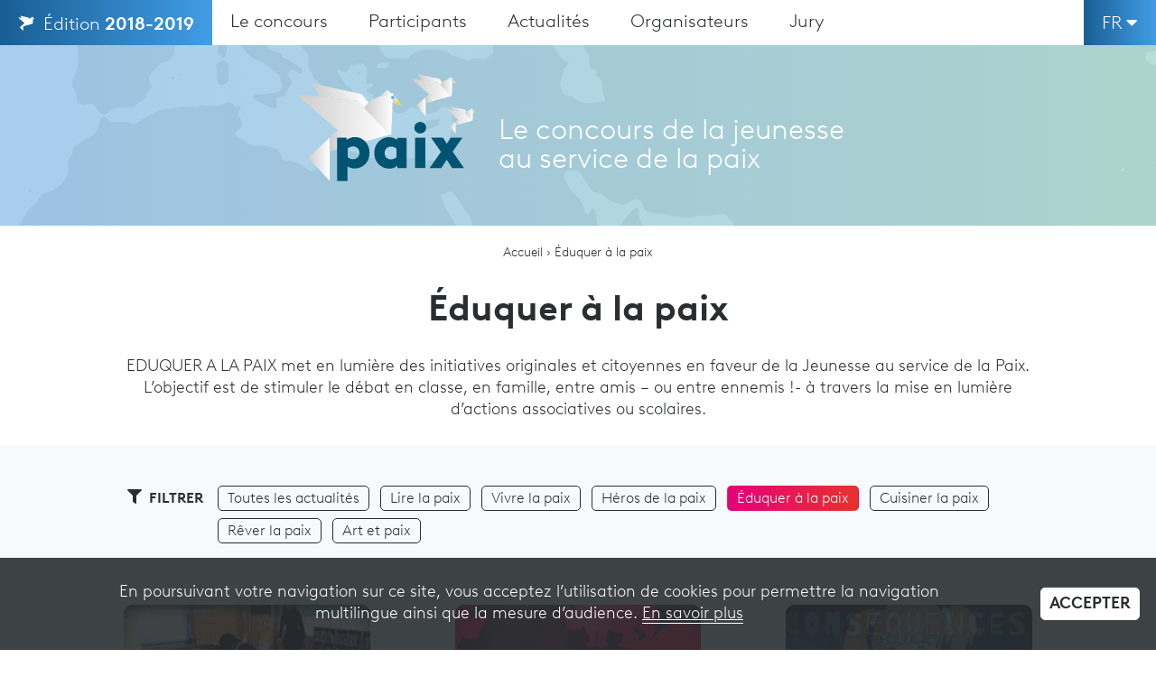

--- FILE ---
content_type: text/html; charset=UTF-8
request_url: https://concours-paix.francetveducation.fr/edition-2018-2019/actualites/eduquer-a-la-paix/
body_size: 10998
content:
<!DOCTYPE html>
<!--[if IEMobile 7 ]> <html lang="fr-FR" class="iem7"> <![endif]-->
<!--[if lt IE 7 ]> <html lang="fr-FR" class="ie6 oldie"> <![endif]-->
<!--[if IE 7 ]>    <html lang="fr-FR" class="ie7 oldie"> <![endif]-->
<!--[if IE 8 ]>    <html lang="fr-FR" class="ie8 oldie"> <![endif]-->
<!--[if IE 9 ]>    <html lang="fr-FR" class="ie9 oldie"> <![endif]-->
<!--[if (gt IE 9)|(gt IEMobile 7)|!(IEMobile)|!(IE)]><!--><html lang="fr-FR"><!--<![endif]-->

<head>

  
    <script async src="https://www.googletagmanager.com/gtag/js?id=UA-132447624-1"></script>
    <script>
      window.dataLayer = window.dataLayer || [];
      function gtag(){dataLayer.push(arguments);}
      gtag('js', new Date());

      gtag('config', 'UA-132447624-1');
    </script>

  
  <meta charset="UTF-8">
  <meta http-equiv="x-ua-compatible" content="ie=edge">


  <title>Paix | Éduquer à la paix</title>

  <meta name="description" content="EDUQUER A LA PAIX met en lumière des initiatives originales et citoyennes en faveur de la Jeunesse au service de la Paix. L’objectif est de stimuler le débat en classe, en famille, entre amis &#8211; ou entre ennemis !- à travers la mise en lumière d’actions associatives ou[...]">
<meta property="og:title" content="Éduquer à la paix" />
<meta property="og:locale" content="fr_FR" />
<meta property="og:type" content="website" />
<meta property="og:description" content="EDUQUER A LA PAIX met en lumière des initiatives originales et citoyennes en faveur de la Jeunesse au service de la Paix. L’objectif est de stimuler le débat en classe, en famille, entre amis &#8211; ou entre ennemis !- à travers la mise en lumière d’actions associatives ou[...]" />
<meta property="og:image" content="https://concours-paix.francetveducation.fr/edition-2018-2019/wp-content/uploads/2019/03/la_lutte_en_republique_de_coree-1200x630.png" />
<meta property="og:url" content="https://concours-paix.francetveducation.fr/edition-2018-2019/actualites/eduquer-a-la-paix" />
<meta property="og:site_name" content="" />
<meta name="twitter:card" content="" />
<meta name="twitter:title" content="Éduquer à la paix" />
<meta name="twitter:description" content="EDUQUER A LA PAIX met en lumière des initiatives originales et citoyennes en faveur de la Jeunesse au service de la Paix. L’objectif est de stimuler le débat en classe, en famille, entre amis &#8211; ou entre ennemis !- à travers la mise en lumière d’actions associatives ou[...]" />
<meta name="twitter:site" content="Le concours de la jeunesse au service de la paix" />
<meta name="twitter:image" content="https://concours-paix.francetveducation.fr/edition-2018-2019/wp-content/uploads/2019/03/la_lutte_en_republique_de_coree-1200x630.png" />
<meta name="twitter:creator" content="@Francetele" />
  <meta name="viewport" content="width=device-width, initial-scale=1">
  <link rel="apple-touch-icon" sizes="180x180" href="/apple-touch-icon.png?x69549">
  <link rel="icon" type="image/png" sizes="32x32" href="/favicon-32x32.png?x69549">
  <link rel="icon" type="image/png" sizes="16x16" href="/favicon-16x16.png?x69549">
  <link rel="manifest" href="/site.webmanifest">
  <link rel="mask-icon" href="/safari-pinned-tab.svg?x69549" color="#005471">
  <meta name="msapplication-TileColor" content="#005471">
  <meta name="theme-color" content="#ffffff">
  <link rel="profile" href="https://gmpg.org/xfn/11">
  <script src="https://concours-paix.francetveducation.fr/edition-2018-2019/wp-content/themes/paix/assets/js/modernizr-smil.js?x69549"></script>
  <link rel='dns-prefetch' href='//s.w.org' />
<link rel="alternate" type="application/rss+xml" title="Le concours de la jeunesse au service de la paix &raquo; Flux de la catégorie Éduquer à la paix" href="https://concours-paix.francetveducation.fr/edition-2018-2019/actualites/eduquer-a-la-paix/feed/" />
		<script type="text/javascript">
			window._wpemojiSettings = {"baseUrl":"https:\/\/s.w.org\/images\/core\/emoji\/12.0.0-1\/72x72\/","ext":".png","svgUrl":"https:\/\/s.w.org\/images\/core\/emoji\/12.0.0-1\/svg\/","svgExt":".svg","source":{"concatemoji":"https:\/\/concours-paix.francetveducation.fr\/edition-2018-2019\/wp-includes\/js\/wp-emoji-release.min.js?ver=5.3.18"}};
			!function(e,a,t){var n,r,o,i=a.createElement("canvas"),p=i.getContext&&i.getContext("2d");function s(e,t){var a=String.fromCharCode;p.clearRect(0,0,i.width,i.height),p.fillText(a.apply(this,e),0,0);e=i.toDataURL();return p.clearRect(0,0,i.width,i.height),p.fillText(a.apply(this,t),0,0),e===i.toDataURL()}function c(e){var t=a.createElement("script");t.src=e,t.defer=t.type="text/javascript",a.getElementsByTagName("head")[0].appendChild(t)}for(o=Array("flag","emoji"),t.supports={everything:!0,everythingExceptFlag:!0},r=0;r<o.length;r++)t.supports[o[r]]=function(e){if(!p||!p.fillText)return!1;switch(p.textBaseline="top",p.font="600 32px Arial",e){case"flag":return s([127987,65039,8205,9895,65039],[127987,65039,8203,9895,65039])?!1:!s([55356,56826,55356,56819],[55356,56826,8203,55356,56819])&&!s([55356,57332,56128,56423,56128,56418,56128,56421,56128,56430,56128,56423,56128,56447],[55356,57332,8203,56128,56423,8203,56128,56418,8203,56128,56421,8203,56128,56430,8203,56128,56423,8203,56128,56447]);case"emoji":return!s([55357,56424,55356,57342,8205,55358,56605,8205,55357,56424,55356,57340],[55357,56424,55356,57342,8203,55358,56605,8203,55357,56424,55356,57340])}return!1}(o[r]),t.supports.everything=t.supports.everything&&t.supports[o[r]],"flag"!==o[r]&&(t.supports.everythingExceptFlag=t.supports.everythingExceptFlag&&t.supports[o[r]]);t.supports.everythingExceptFlag=t.supports.everythingExceptFlag&&!t.supports.flag,t.DOMReady=!1,t.readyCallback=function(){t.DOMReady=!0},t.supports.everything||(n=function(){t.readyCallback()},a.addEventListener?(a.addEventListener("DOMContentLoaded",n,!1),e.addEventListener("load",n,!1)):(e.attachEvent("onload",n),a.attachEvent("onreadystatechange",function(){"complete"===a.readyState&&t.readyCallback()})),(n=t.source||{}).concatemoji?c(n.concatemoji):n.wpemoji&&n.twemoji&&(c(n.twemoji),c(n.wpemoji)))}(window,document,window._wpemojiSettings);
		</script>
		<style type="text/css">
img.wp-smiley,
img.emoji {
	display: inline !important;
	border: none !important;
	box-shadow: none !important;
	height: 1em !important;
	width: 1em !important;
	margin: 0 .07em !important;
	vertical-align: -0.1em !important;
	background: none !important;
	padding: 0 !important;
}
</style>
	<link rel='stylesheet' id='wp-block-library-css'  href='https://concours-paix.francetveducation.fr/edition-2018-2019/wp-includes/css/dist/block-library/style.min.css?x69549&amp;ver=5.3.18' type='text/css' media='all' />
<link rel='stylesheet' id='paix-styles-css'  href='https://concours-paix.francetveducation.fr/edition-2018-2019/wp-content/themes/paix/style.css?x69549&amp;ver=1.3.0' type='text/css' media='all' />
<script>if (document.location.protocol != "https:") {document.location = document.URL.replace(/^http:/i, "https:");}</script><script type='text/javascript' src='https://concours-paix.francetveducation.fr/edition-2018-2019/wp-includes/js/jquery/jquery.js?x69549&amp;ver=1.12.4-wp'></script>
<script type='text/javascript' src='https://concours-paix.francetveducation.fr/edition-2018-2019/wp-includes/js/jquery/jquery-migrate.min.js?x69549&amp;ver=1.4.1'></script>
<link rel='https://api.w.org/' href='https://concours-paix.francetveducation.fr/edition-2018-2019/wp-json/' />
<link rel="EditURI" type="application/rsd+xml" title="RSD" href="https://concours-paix.francetveducation.fr/edition-2018-2019/xmlrpc.php?rsd" />
<link rel="wlwmanifest" type="application/wlwmanifest+xml" href="https://concours-paix.francetveducation.fr/edition-2018-2019/wp-includes/wlwmanifest.xml" /> 
<meta name="generator" content="WordPress 5.3.18" />
<link rel="alternate" href="https://concours-paix.francetveducation.fr/edition-2018-2019/actualites/eduquer-a-la-paix/" hreflang="fr" />
<link rel="alternate" href="https://concours-paix.francetveducation.fr/edition-2018-2019/en/actualites/educating-for-peace/" hreflang="en" />
</head>

<body data-rsssl=1 class="archive category category-eduquer-a-la-paix category-17">

<!--[if IE]>
  <div class="block-outdated">
    <p><strong>Outdated browser</strong></p>
    <p>For a better experience and an improved security, keep your browser up to date.<br> Check below for the latest versions of modern browsers.</p>
    <ul>
      <li><a href="https://www.google.com/chrome/">Google Chrome</a></li>
      <li><a href="https://www.mozilla.org/fr/firefox/new/">Mozilla Firefox</a></li>
      <li><a href="https://www.opera.com/">Opera</a></li>
    </ul>
  </div>
<![endif]-->

<div class="site-container"><header class="site-header">

  <!-- <div class="header-ftve"></div> -->

  <div class="site-navigation">

    <button class="toggle-slidingpanel"><i class="fa fa-bars"></i> <span>Menu</span></button>

    <div class="block-nav -editions">
      <ul class="list -sup">
        <li><a href="https://concours-paix.francetveducation.fr/edition-2018-2019"><svg enable-background="new 0 0 20 20" viewBox="0 0 20 20" xmlns="http://www.w3.org/2000/svg" fill="#ffffff">
          <path d="m18.5 2.4-.4.1-.7-.7-1.6 1.3-1.3.5-.7.7-1.3-1.7-9.8-2.1 1.9 2.6h-.1l-4.5-.4 7.9 6.8-1.5 1.4-4.2 3.8 4.2 4.5v-5.7l4.7-1.3 6.8-1.9h.2l.3-6 1.6.4z" /></svg> Édition <strong>2018-2019</strong></a>
          <ul class="list -sub">
            <li>
              <a href="https://concours-paix.francetveducation.fr"><svg enable-background="new 0 0 20 20" viewBox="0 0 20 20" xmlns="http://www.w3.org/2000/svg" fill="#ffffff">
                <path d="m18.5 2.4-.4.1-.7-.7-1.6 1.3-1.3.5-.7.7-1.3-1.7-9.8-2.1 1.9 2.6h-.1l-4.5-.4 7.9 6.8-1.5 1.4-4.2 3.8 4.2 4.5v-5.7l4.7-1.3 6.8-1.9h.2l.3-6 1.6.4z" /></svg> Édition <strong>2023-2024</strong></a>
              </li>
              <li>
                <a href="https://concours-paix.francetveducation.fr/edition-2022-2023"><svg enable-background="new 0 0 20 20" viewBox="0 0 20 20" xmlns="http://www.w3.org/2000/svg" fill="#ffffff">
                  <path d="m18.5 2.4-.4.1-.7-.7-1.6 1.3-1.3.5-.7.7-1.3-1.7-9.8-2.1 1.9 2.6h-.1l-4.5-.4 7.9 6.8-1.5 1.4-4.2 3.8 4.2 4.5v-5.7l4.7-1.3 6.8-1.9h.2l.3-6 1.6.4z" /></svg> Édition <strong>2022-2023</strong></a>
                </li>
                <li>
                  <a href="https://concours-paix.francetveducation.fr/edition-2020-2021"><svg enable-background="new 0 0 20 20" viewBox="0 0 20 20" xmlns="http://www.w3.org/2000/svg" fill="#ffffff">
                    <path d="m18.5 2.4-.4.1-.7-.7-1.6 1.3-1.3.5-.7.7-1.3-1.7-9.8-2.1 1.9 2.6h-.1l-4.5-.4 7.9 6.8-1.5 1.4-4.2 3.8 4.2 4.5v-5.7l4.7-1.3 6.8-1.9h.2l.3-6 1.6.4z" />
                  </svg> Édition <strong>2020-2021</strong></a>
                </li>
              </ul>
            </li>
          </ul>
        </div>

        <div class="block-nav -lang">
              <ul class="list -sup">
      <li><span class="current">fr <i class="fa fa-caret-down"></i></span>
        <ul class="list -sub">
                      <li><a class="-active" href="https://concours-paix.francetveducation.fr/edition-2018-2019/actualites/eduquer-a-la-paix/"><i class="fa fa-check"></i> FR - Français</a></li>
                      <li><a class="" href="https://concours-paix.francetveducation.fr/edition-2018-2019/en/actualites/educating-for-peace/"><i class="fa fa-check"></i> EN - English</a></li>
                  </ul>
      </li>
    </ul>
        </div>

        <div class="sliding-panel">
          <div class="block-nav -main">
  <ul class="list -sup">
    <li class="menu-item"><a href="https://concours-paix.francetveducation.fr/edition-2018-2019/concours">Le concours</a>
      <ul class="list -sub">
                  <li class="menu-item">
            <a href="https://concours-paix.francetveducation.fr/edition-2018-2019/concours/dessiner-la-paix/">
              Dessiner la paix              <span class="hashtag"></span>
            </a>
          </li>
                  <li class="menu-item">
            <a href="https://concours-paix.francetveducation.fr/edition-2018-2019/concours/photographier-la-paix/">
              Photographier la paix              <span class="hashtag"></span>
            </a>
          </li>
                  <li class="menu-item">
            <a href="https://concours-paix.francetveducation.fr/edition-2018-2019/concours/filmer-la-paix/">
              Filmer la paix              <span class="hashtag"></span>
            </a>
          </li>
              </ul>
    </li>
    <li class="menu-item"><a href="https://concours-paix.francetveducation.fr/edition-2018-2019/pays">Participants</a>
      <ul class="list -sub">
                  <li class="menu-item"><a href="https://concours-paix.francetveducation.fr/edition-2018-2019/pays/argentine/">Argentine</a></li>
                  <li class="menu-item"><a href="https://concours-paix.francetveducation.fr/edition-2018-2019/pays/belgique/">Belgique</a></li>
                  <li class="menu-item"><a href="https://concours-paix.francetveducation.fr/edition-2018-2019/pays/benin/">Bénin</a></li>
                  <li class="menu-item"><a href="https://concours-paix.francetveducation.fr/edition-2018-2019/pays/canada-2/">Canada</a></li>
                  <li class="menu-item"><a href="https://concours-paix.francetveducation.fr/edition-2018-2019/pays/france-2/">France</a></li>
                  <li class="menu-item"><a href="https://concours-paix.francetveducation.fr/edition-2018-2019/pays/inde/">Inde</a></li>
                  <li class="menu-item"><a href="https://concours-paix.francetveducation.fr/edition-2018-2019/pays/liban/">Liban</a></li>
                  <li class="menu-item"><a href="https://concours-paix.francetveducation.fr/edition-2018-2019/pays/pologne/">Pologne</a></li>
              </ul>
    </li>
        <li class="menu-item"><a href="https://concours-paix.francetveducation.fr/edition-2018-2019/toutes-les-actualites">Actualités</a>
      <ul class="list -sub">
                  <li class="menu-item"><a href="https://concours-paix.francetveducation.fr/edition-2018-2019/actualites/lire-la-paix/">Lire la paix</a></li>
                  <li class="menu-item"><a href="https://concours-paix.francetveducation.fr/edition-2018-2019/actualites/vivre-la-paix/">Vivre la paix</a></li>
                  <li class="menu-item"><a href="https://concours-paix.francetveducation.fr/edition-2018-2019/actualites/heros-de-la-paix/">Héros de la paix</a></li>
                  <li class="menu-item"><a href="https://concours-paix.francetveducation.fr/edition-2018-2019/actualites/eduquer-a-la-paix/">Éduquer à la paix</a></li>
                  <li class="menu-item"><a href="https://concours-paix.francetveducation.fr/edition-2018-2019/actualites/cuisiner-la-paix/">Cuisiner la paix</a></li>
                  <li class="menu-item"><a href="https://concours-paix.francetveducation.fr/edition-2018-2019/actualites/rever-la-paix/">Rêver la paix</a></li>
                  <li class="menu-item"><a href="https://concours-paix.francetveducation.fr/edition-2018-2019/actualites/art-et-paix/">Art et paix</a></li>
                <li class="menu-item all-actu"><a href="https://concours-paix.francetveducation.fr/edition-2018-2019/toutes-les-actualites">» Toutes les actualités</a></li>
      </ul>
    </li>
    <li class="menu-item"><a href="https://concours-paix.francetveducation.fr/edition-2018-2019/partenaire">Organisateurs</a></li>
    <li class="menu-item"><a href="https://concours-paix.francetveducation.fr/edition-2018-2019/jury">Jury</a></li>
  </ul>
</div>                  </div>
      </div>

    </header>

  

<div class="site-hero -base">

  <div class="map"></div>
  
  <div class="_wrapper">

    
    <div class="standard">

    <a href="https://concours-paix.francetveducation.fr/edition-2018-2019/">
      
      <div class="logo">
        
        <svg enable-background="new 0 0 150 90" viewBox="0 0 150 90" xmlns="http://www.w3.org/2000/svg" xmlns:xlink="http://www.w3.org/1999/xlink"><linearGradient id="a"><stop offset="0" stop-color="#ccc"/><stop offset="1" stop-color="#fff"/></linearGradient><linearGradient id="b" gradientUnits="userSpaceOnUse" x1="99.7427" x2="107.4345" xlink:href="#a" y1="27.0771" y2="27.0771"/><linearGradient id="c" gradientUnits="userSpaceOnUse" x1="95.5709" x2="128.8888" xlink:href="#a" y1="12.9618" y2="12.9618"/><linearGradient id="d" gradientUnits="userSpaceOnUse" x1="124.9377" x2="129.2394" xlink:href="#a" y1="3.6608" y2="3.6608"/><linearGradient id="e" gradientUnits="userSpaceOnUse" x1="129.7448" x2="132.7493" xlink:href="#a" y1="5.6857" y2="5.6857"/><linearGradient id="f" gradientUnits="userSpaceOnUse" x1="100.6275" x2="121.1699" xlink:href="#a" y1="4.4096" y2="4.4096"/><linearGradient id="g" gradientUnits="userSpaceOnUse" x1="119.6558" x2="129.9061" xlink:href="#a" y1="10.9305" y2="10.9305"/><linearGradient id="h" gradientUnits="userSpaceOnUse" x1="107.4345" x2="116.2532" xlink:href="#a" y1="20.5057" y2="20.5057"/><linearGradient id="i" gradientUnits="userSpaceOnUse" x1="127.3991" x2="132.382" xlink:href="#a" y1="44.4562" y2="44.4562"/><linearGradient id="j" gradientUnits="userSpaceOnUse" x1="124.6965" x2="146.2805" xlink:href="#a" y1="35.312" y2="35.312"/><linearGradient id="k" gradientUnits="userSpaceOnUse" x1="143.7209" x2="146.5076" xlink:href="#a" y1="29.2867" y2="29.2867"/><linearGradient id="l" gradientUnits="userSpaceOnUse" x1="146.835" x2="148.7814" xlink:href="#a" y1="30.5985" y2="30.5985"/><linearGradient id="m" gradientUnits="userSpaceOnUse" x1="127.9723" x2="141.28" xlink:href="#a" y1="29.7718" y2="29.7718"/><linearGradient id="n" gradientUnits="userSpaceOnUse" x1="140.2991" x2="146.9395" xlink:href="#a" y1="33.9961" y2="33.9961"/><linearGradient id="o" gradientUnits="userSpaceOnUse" x1="132.382" x2="138.0949" xlink:href="#a" y1="40.1992" y2="40.1992"/><linearGradient id="p" gradientUnits="userSpaceOnUse" x1="9.7706" x2="27.785" xlink:href="#a" y1="70.8245" y2="70.8245"/><linearGradient id="q" gradientUnits="userSpaceOnUse" x1="0" x2="78.0314" xlink:href="#a" y1="37.7661" y2="37.7661"/><linearGradient id="r" gradientUnits="userSpaceOnUse" x1="68.7777" x2="78.8525" xlink:href="#a" y1="15.983" y2="15.983"/><linearGradient id="s" gradientUnits="userSpaceOnUse" x1="80.0362" x2="87.0728" xlink:href="#a" y1="20.7254" y2="20.7254"/><linearGradient id="t" gradientUnits="userSpaceOnUse" x1="11.8427" x2="59.9535" xlink:href="#a" y1="17.7367" y2="17.7367"/><linearGradient id="u" gradientUnits="userSpaceOnUse" x1="56.4074" x2="80.4139" xlink:href="#a" y1="33.0088" y2="33.0088"/><linearGradient id="v" gradientUnits="userSpaceOnUse" x1="27.785" x2="48.4385" xlink:href="#a" y1="55.4342" y2="55.4342"/><path d="m107.4 19.4v15.4l-7.7-8.4z" fill="url(#b)"/><path d="m128.9 18.3-12.6 3.5-6-5-14.7-12.7 8.4.8 13.3 1.5 2.4 2.4z" fill="url(#c)"/><path d="m128 2.4 1.2 1.4-4.3 1.1z" fill="url(#d)"/><path d="m132.7 7.8-3-.7.2-3.5z" fill="url(#e)"/><path d="m121.2 7-1.5 1.8-2.4-2.4-13.3-1.5h.2l-3.6-4.9 18.2 4z" fill="url(#f)"/><path d="m129.9 3.6-.2 3.5-.5 11.1-.3.1-9.2-9.5 1.5-1.8 1.4-1.2 2.3-.9 4.3-1.1z" fill="url(#g)"/><path d="m116.3 21.8-8.9 2.5v-4.9l2.9-2.6z" fill="url(#h)"/><circle cx="129.7" cy="5.2" fill="#35a8e0" r=".5"/><path clip-rule="evenodd" d="m132.7 7.8-1.1-1.6-1.2 1.1z" fill="#ffd900" fill-rule="evenodd"/><path d="m132.4 39.5v9.9l-5-5.4z" fill="url(#i)"/><path d="m146.3 38.8-8.2 2.2-3.9-3.2-9.5-8.2 5.4.5 8.6.9 1.6 1.6z" fill="url(#j)"/><path d="m145.7 28.5.8.8-2.8.8z" fill="url(#k)"/><path d="m148.8 32-2-.5.1-2.3z" fill="url(#l)"/><path d="m141.3 31.5-1 1.1-1.6-1.6-8.6-.9h.2l-2.3-3.2 11.7 2.6z" fill="url(#m)"/><path d="m146.9 29.2-.1 2.3-.3 7.2-.2.1-6-6.2 1-1.1.9-.8 1.5-.6 2.8-.8v.1z" fill="url(#n)"/><path d="m138.1 41-5.7 1.6v-3.1l1.8-1.7z" fill="url(#o)"/><circle cx="146.8" cy="30.3" fill="#35a8e0" r=".3"/><path clip-rule="evenodd" d="m148.8 32-.7-1.1-.9.7z" fill="#ffd900" fill-rule="evenodd"/><path d="m27.8 52.8v36l-18-19.5z" fill="url(#p)"/><path d="m78 50.2-29.6 8.3-13.9-11.8-34.5-29.6 19.6 1.7 31.2 3.5 5.6 5.8z" fill="url(#q)"/><path d="m75.9 13.1 3 3.1-10.1 2.7z" fill="url(#r)"/><path d="m87.1 25.7-7.1-1.6.4-8.3z" fill="url(#s)"/><path d="m60 23.9-3.6 4.2-5.6-5.8-31.2-3.5.5.1-8.3-11.5 42.5 9.3z" fill="url(#t)"/><path d="m80.4 15.8-.4 8.3-1.1 25.9-.9.2-21.6-22.1 3.6-4.2 3.3-2.9 5.5-2.1 10.1-2.7z" fill="url(#u)"/><path d="m48.4 58.5-20.6 5.7v-11.4l6.7-6.1z" fill="url(#v)"/><circle cx="80" cy="19.5" fill="#35a8e0" r="1.2"/><path clip-rule="evenodd" d="m87.1 25.7-2.6-3.9-3 2.6z" fill="#ffd900" fill-rule="evenodd"/><g fill="#005471"><path d="m42.6 88.8h-8.6v-35.9h7.8v1.8c1-.7 2-1.2 3.2-1.7 1.1-.4 2.4-.6 3.7-.6 1.7 0 3.3.3 4.8 1s2.8 1.6 3.9 2.8 2 2.6 2.6 4.2.9 3.3.9 5.1-.3 3.5-.9 5.1-1.5 3-2.6 4.1c-1.1 1.2-2.4 2.1-4 2.8-1.5.7-3.2 1-5 1-1.1 0-2.1-.2-3.1-.5s-1.9-.8-2.8-1.3v12.1zm0-19.7c.5.4 1.1.8 1.9 1.2s1.7.5 2.6.5c1.6 0 2.9-.5 3.9-1.5s1.5-2.3 1.5-3.8-.5-2.8-1.5-3.8-2.2-1.5-3.7-1.5c-1 0-1.9.2-2.7.5-.8.4-1.5.8-1.9 1.2v7.2z"/><path d="m84 76.3c-1 .7-2 1.2-3.1 1.7-1.1.4-2.3.6-3.6.6-1.8 0-3.5-.3-5-1s-2.9-1.6-4-2.8-2-2.6-2.6-4.1c-.6-1.6-.9-3.3-.9-5.1s.3-3.5.9-5.1 1.5-3 2.6-4.2 2.4-2.1 3.9-2.8 3.1-1 4.8-1c1.3 0 2.6.2 3.7.6s2.2 1 3.2 1.7v-1.8h7.8v25.2h-7.7zm-.8-14.3c-.5-.5-1.1-.9-1.9-1.2-.8-.4-1.7-.5-2.7-.5-1.5 0-2.7.5-3.7 1.5s-1.5 2.3-1.5 3.8.5 2.7 1.4 3.8c1 1 2.3 1.5 3.9 1.5 1 0 1.9-.2 2.6-.5.8-.4 1.4-.8 1.9-1.2z"/><path d="m121.9 52.9 3.2 5.1 3.2-5.1h9.7l-8.1 11.6 9.4 13.6h-9.9l-4.4-6.9-4.5 6.9h-9.7l9.4-13.4-8.2-11.8z"/><path d="m98.1 44.6c0-1.4.5-2.5 1.4-3.4 1-.9 2.1-1.4 3.5-1.4s2.5.5 3.5 1.4c.9.9 1.4 2.1 1.4 3.4 0 1.4-.5 2.5-1.4 3.4-1 .9-2.1 1.4-3.5 1.4s-2.5-.5-3.5-1.4-1.4-2.1-1.4-3.4z"/><path d="m107.2 52.9v25.2h-8.5v-25.2z"/></g></svg>        
      </div>

      <div class="tagline">
        Le concours de la jeunesse au service de la paix      </div>
    </a>
    </div>

      </div>

</div>


<div class="block-breadcrumb"><span><a href="https://concours-paix.francetveducation.fr/edition-2018-2019" title="Accueil">Accueil</a></span><span>Éduquer à la paix</span></div>  <div class="news-section -archive">

    <div class="_wrapper">

      <h2 class="title -main">Éduquer à la paix</h2>
      <div class="description">
        <p>EDUQUER A LA PAIX met en lumière des initiatives originales et citoyennes en faveur de la Jeunesse au service de la Paix. L’objectif est de stimuler le débat en classe, en famille, entre amis &#8211; ou entre ennemis !- à travers la mise en lumière d’actions associatives ou scolaires.</p>
      </div>
    </div>

    <div class="bg">
      <div class="_wrapper">
        <div class="block-filters">

          <span class="legend"><i class="fa fa-filter"></i> Filtrer</span>

          <div class="filters">
            <div class="button -filter">
              <a href="https://concours-paix.francetveducation.fr/edition-2018-2019/toutes-les-actualites" data-filter-cat="0" class="link">Toutes les actualités</a>
            </div>
            
            
              
              <div class="button -filter">
                <a href="https://concours-paix.francetveducation.fr/edition-2018-2019/actualites/lire-la-paix/" data-filter-cat="174" class="link">Lire la paix</a>
              </div>

            
              
              <div class="button -filter">
                <a href="https://concours-paix.francetveducation.fr/edition-2018-2019/actualites/vivre-la-paix/" data-filter-cat="7" class="link">Vivre la paix</a>
              </div>

            
              
              <div class="button -filter">
                <a href="https://concours-paix.francetveducation.fr/edition-2018-2019/actualites/heros-de-la-paix/" data-filter-cat="13" class="link">Héros de la paix</a>
              </div>

            
              
              <div class="button -filter -active">
                <a href="https://concours-paix.francetveducation.fr/edition-2018-2019/actualites/eduquer-a-la-paix/" data-filter-cat="17" class="link">Éduquer à la paix</a>
              </div>

            
              
              <div class="button -filter">
                <a href="https://concours-paix.francetveducation.fr/edition-2018-2019/actualites/cuisiner-la-paix/" data-filter-cat="21" class="link">Cuisiner la paix</a>
              </div>

            
              
              <div class="button -filter">
                <a href="https://concours-paix.francetveducation.fr/edition-2018-2019/actualites/rever-la-paix/" data-filter-cat="26" class="link">Rêver la paix</a>
              </div>

            
              
              <div class="button -filter">
                <a href="https://concours-paix.francetveducation.fr/edition-2018-2019/actualites/art-et-paix/" data-filter-cat="30" class="link">Art et paix</a>
              </div>

                      </div>
        </div>

                          <div class="grid">
                          <div class="news-card">

  <figure>
    <a href="https://concours-paix.francetveducation.fr/edition-2018-2019/les-2-corees-un-sport-de-combat-peut-il-etre-vecteur-de-paix/" title="RÉPUBLIQUE DE CORÉE &#038; CORÉE DU NORD  &#8211; Un sport de combat peut-il être un vecteur de Paix ?"><img width="561" height="308" src="https://concours-paix.francetveducation.fr/edition-2018-2019/wp-content/uploads/2019/03/la_lutte_en_republique_de_coree-561x308.png?x69549" class="attachment-paix-article size-paix-article wp-post-image" alt="" srcset="https://concours-paix.francetveducation.fr/edition-2018-2019/wp-content/uploads/2019/03/la_lutte_en_republique_de_coree-561x308.png 561w, https://concours-paix.francetveducation.fr/edition-2018-2019/wp-content/uploads/2019/03/la_lutte_en_republique_de_coree-962x528.png 962w" sizes="(max-width: 561px) 100vw, 561px" /></a>
  </figure>

  <div class="content">

    <div class="button -category">
      <a href="https://concours-paix.francetveducation.fr/edition-2018-2019/actualites/eduquer-a-la-paix/" class="link">Éduquer à la paix</a>
    </div>

    <h3 class="title -card"><a href="https://concours-paix.francetveducation.fr/edition-2018-2019/les-2-corees-un-sport-de-combat-peut-il-etre-vecteur-de-paix/">RÉPUBLIQUE DE CORÉE &#038; CORÉE DU NORD  &#8211; Un sport de combat peut-il être un vecteur de Paix ?</a></h3>

    <div class="meta">
      <span class="date">7 février 2020</span>
    </div>

    <div class="chapo"><a href="https://concours-paix.francetveducation.fr/edition-2018-2019/les-2-corees-un-sport-de-combat-peut-il-etre-vecteur-de-paix/">La lutte Coréenne, dite Ssirum est une lutte traditionnelle qui consiste à mettre à terre son adversaire à l’aide d’une ceinture.</a></div>
  </div>
</div>                          <div class="news-card">

  <figure>
    <a href="https://concours-paix.francetveducation.fr/edition-2018-2019/france-roumanie-je-ne-capitule-pas-rhinoceros-de-lauteur-franco-roumain-eugene-ionesco/" title="&#8220;JE NE CAPITULE PAS&#8221;, RHINOCEROS de l&#8217;auteur franco-roumain Eugène Ionesco"><img width="561" height="308" src="https://concours-paix.francetveducation.fr/edition-2018-2019/wp-content/uploads/2020/01/rhinoceros_nadia_bedar_2-561x308.jpg?x69549" class="attachment-paix-article size-paix-article wp-post-image" alt="" srcset="https://concours-paix.francetveducation.fr/edition-2018-2019/wp-content/uploads/2020/01/rhinoceros_nadia_bedar_2-561x308.jpg 561w, https://concours-paix.francetveducation.fr/edition-2018-2019/wp-content/uploads/2020/01/rhinoceros_nadia_bedar_2-962x528.jpg 962w" sizes="(max-width: 561px) 100vw, 561px" /></a>
  </figure>

  <div class="content">

    <div class="button -category">
      <a href="https://concours-paix.francetveducation.fr/edition-2018-2019/actualites/lire-la-paix/" class="link">Lire la paix</a>
    </div>

    <h3 class="title -card"><a href="https://concours-paix.francetveducation.fr/edition-2018-2019/france-roumanie-je-ne-capitule-pas-rhinoceros-de-lauteur-franco-roumain-eugene-ionesco/">&#8220;JE NE CAPITULE PAS&#8221;, RHINOCEROS de l&#8217;auteur franco-roumain Eugène Ionesco</a></h3>

    <div class="meta">
      <span class="date">30 janvier 2020</span>
    </div>

    <div class="chapo"><a href="https://concours-paix.francetveducation.fr/edition-2018-2019/france-roumanie-je-ne-capitule-pas-rhinoceros-de-lauteur-franco-roumain-eugene-ionesco/">Quel élève français a pu échapper à la lecture de Rhinocéros d’Eugène Ionesco durant sa scolarité ? 

</a></div>
  </div>
</div>                          <div class="news-card">

  <figure>
    <a href="https://concours-paix.francetveducation.fr/edition-2018-2019/consequences-film-laureat-concours-paix-2019-france/" title="&#8220;CONSEQUENCES&#8221; FILM LAUREAT CONCOURS PAIX 2019 &#8211; FRANCE"><img width="561" height="308" src="https://concours-paix.francetveducation.fr/edition-2018-2019/wp-content/uploads/2019/07/consequences-561x308.jpg?x69549" class="attachment-paix-article size-paix-article wp-post-image" alt="" srcset="https://concours-paix.francetveducation.fr/edition-2018-2019/wp-content/uploads/2019/07/consequences-561x308.jpg 561w, https://concours-paix.francetveducation.fr/edition-2018-2019/wp-content/uploads/2019/07/consequences-962x528.jpg 962w" sizes="(max-width: 561px) 100vw, 561px" /></a>
  </figure>

  <div class="content">

    <div class="button -category">
      <a href="https://concours-paix.francetveducation.fr/edition-2018-2019/actualites/eduquer-a-la-paix/" class="link">Éduquer à la paix</a>
    </div>

    <h3 class="title -card"><a href="https://concours-paix.francetveducation.fr/edition-2018-2019/consequences-film-laureat-concours-paix-2019-france/">&#8220;CONSEQUENCES&#8221; FILM LAUREAT CONCOURS PAIX 2019 &#8211; FRANCE</a></h3>

    <div class="meta">
      <span class="date">1 octobre 2019</span>
    </div>

    <div class="chapo"><a href="https://concours-paix.francetveducation.fr/edition-2018-2019/consequences-film-laureat-concours-paix-2019-france/">Les élèves encadrés de leurs enseignants devaient répondre au postulat suivant " Vous avez 60 secondes pour convaincre la personne qui s'apprête à déclencher l'arme nucléaire d'y renoncer" </a></div>
  </div>
</div>                          <div class="news-card">

  <figure>
    <a href="https://concours-paix.francetveducation.fr/edition-2018-2019/pologne-voyages-a-auschwitz-birkenau/" title="POLOGNE Voyages d&#8217;études à Auschwitz-Birkenau, l&#8217;Homme est-il fait pour la Haine ou pour la Paix ?"><img width="561" height="308" src="https://concours-paix.francetveducation.fr/edition-2018-2019/wp-content/uploads/2018/09/voyage_dedtude_eleves_israeliens_en_cas_nazis_copy_nadia_bedar_2015-561x308.jpg?x69549" class="attachment-paix-article size-paix-article wp-post-image" alt="" srcset="https://concours-paix.francetveducation.fr/edition-2018-2019/wp-content/uploads/2018/09/voyage_dedtude_eleves_israeliens_en_cas_nazis_copy_nadia_bedar_2015-561x308.jpg 561w, https://concours-paix.francetveducation.fr/edition-2018-2019/wp-content/uploads/2018/09/voyage_dedtude_eleves_israeliens_en_cas_nazis_copy_nadia_bedar_2015-962x528.jpg 962w" sizes="(max-width: 561px) 100vw, 561px" /></a>
  </figure>

  <div class="content">

    <div class="button -category">
      <a href="https://concours-paix.francetveducation.fr/edition-2018-2019/actualites/eduquer-a-la-paix/" class="link">Éduquer à la paix</a>
    </div>

    <h3 class="title -card"><a href="https://concours-paix.francetveducation.fr/edition-2018-2019/pologne-voyages-a-auschwitz-birkenau/">POLOGNE Voyages d&#8217;études à Auschwitz-Birkenau, l&#8217;Homme est-il fait pour la Haine ou pour la Paix ?</a></h3>

    <div class="meta">
      <span class="date">12 février 2019</span>
    </div>

    <div class="chapo"><a href="https://concours-paix.francetveducation.fr/edition-2018-2019/pologne-voyages-a-auschwitz-birkenau/">Cette réflexion pourrait être celle d’un élève participant à ces visites pédagogiques organisées par de nombreuses écoles venues d'Europe et du Monde.</a></div>
  </div>
</div>                          <div class="news-card">

  <figure>
    <a href="https://concours-paix.francetveducation.fr/edition-2018-2019/espagne-les-tribunaux-dirrigants-une-etonnante-tradition-en-faveur-de-la-paix/" title="ESPAGNE &#8220;les tribunaux d&#8217;irrigants&#8221;: une étonnante tradition en faveur de la Paix"><img width="561" height="308" src="https://concours-paix.francetveducation.fr/edition-2018-2019/wp-content/uploads/2018/07/00958_big-561x308.jpg?x69549" class="attachment-paix-article size-paix-article wp-post-image" alt="" srcset="https://concours-paix.francetveducation.fr/edition-2018-2019/wp-content/uploads/2018/07/00958_big-561x308.jpg 561w, https://concours-paix.francetveducation.fr/edition-2018-2019/wp-content/uploads/2018/07/00958_big-962x528.jpg 962w" sizes="(max-width: 561px) 100vw, 561px" /></a>
  </figure>

  <div class="content">

    <div class="button -category">
      <a href="https://concours-paix.francetveducation.fr/edition-2018-2019/actualites/eduquer-a-la-paix/" class="link">Éduquer à la paix</a>
    </div>

    <h3 class="title -card"><a href="https://concours-paix.francetveducation.fr/edition-2018-2019/espagne-les-tribunaux-dirrigants-une-etonnante-tradition-en-faveur-de-la-paix/">ESPAGNE &#8220;les tribunaux d&#8217;irrigants&#8221;: une étonnante tradition en faveur de la Paix</a></h3>

    <div class="meta">
      <span class="date">29 janvier 2019</span>
    </div>

    <div class="chapo"><a href="https://concours-paix.francetveducation.fr/edition-2018-2019/espagne-les-tribunaux-dirrigants-une-etonnante-tradition-en-faveur-de-la-paix/">En 2009, l'UNESCO décide d’inscrire sur la liste du Patrimoine de l’Humanité cette pratique séculaire, "le Conseil des bons hommes et le Tribunal des Eaux" valorisant un usage pacifique de l’eau.</a></div>
  </div>
</div>                          <div class="news-card">

  <figure>
    <a href="https://concours-paix.francetveducation.fr/edition-2018-2019/france-la-philosophie-en-tant-quarme-de-paix/" title="FRANCE la philosophie en tant qu&#8217;arme de paix !"><img width="561" height="308" src="https://concours-paix.francetveducation.fr/edition-2018-2019/wp-content/uploads/2018/07/img_3163-561x308.jpg?x69549" class="attachment-paix-article size-paix-article wp-post-image" alt="" srcset="https://concours-paix.francetveducation.fr/edition-2018-2019/wp-content/uploads/2018/07/img_3163-561x308.jpg 561w, https://concours-paix.francetveducation.fr/edition-2018-2019/wp-content/uploads/2018/07/img_3163-962x528.jpg 962w" sizes="(max-width: 561px) 100vw, 561px" /></a>
  </figure>

  <div class="content">

    <div class="button -category">
      <a href="https://concours-paix.francetveducation.fr/edition-2018-2019/actualites/eduquer-a-la-paix/" class="link">Éduquer à la paix</a>
    </div>

    <h3 class="title -card"><a href="https://concours-paix.francetveducation.fr/edition-2018-2019/france-la-philosophie-en-tant-quarme-de-paix/">FRANCE la philosophie en tant qu&#8217;arme de paix !</a></h3>

    <div class="meta">
      <span class="date">13 septembre 2018</span>
    </div>

    <div class="chapo"><a href="https://concours-paix.francetveducation.fr/edition-2018-2019/france-la-philosophie-en-tant-quarme-de-paix/"> Philosophez Enfants ! Pour devenir des adultes assoiffés de paix... Les Petits Platons organisent dans les écoles, des ateliers de philosophie  pour s'interroger sur les questions essentielles...</a></div>
  </div>
</div>             
          </div>
              </div>
    </div>

    <div class="block-navigation block-navigation--archives-actu">

                </div>

      </div>
  <div class="module-block -concours">

  <div class="_wrapper">

    

      <a href="https://concours-paix.francetveducation.fr/edition-2018-2019/concours/dessiner-la-paix/" class="cell">

        <div class="concours -dessin">

          <div class="icon">
            <img src="https://concours-paix.francetveducation.fr/edition-2018-2019/wp-content/themes/paix/assets/img/concours-dessin.svg?x69549" alt="dessiner-la-paix">
          </div>

          <div class="infos">

            <div class="age">6 / 10 ans</div>

            <h2 class="nom">
                            <strong>Dessiner</strong> la paix            </h2>

            <h3 class="hashtag"></h3>
          </div>

          <div class="button -cartouche">
            <span class="link">Voir le concours</span>
          </div>

        </div>
      </a>

    

      <a href="https://concours-paix.francetveducation.fr/edition-2018-2019/concours/photographier-la-paix/" class="cell">

        <div class="concours -photo">

          <div class="icon">
            <img src="https://concours-paix.francetveducation.fr/edition-2018-2019/wp-content/themes/paix/assets/img/concours-photo.svg?x69549" alt="photographier-la-paix">
          </div>

          <div class="infos">

            <div class="age">10 / 15 ans</div>

            <h2 class="nom">
                            <strong>Photographier</strong> la paix            </h2>

            <h3 class="hashtag"></h3>
          </div>

          <div class="button -cartouche">
            <span class="link">Voir le concours</span>
          </div>

        </div>
      </a>

    

      <a href="https://concours-paix.francetveducation.fr/edition-2018-2019/concours/filmer-la-paix/" class="cell">

        <div class="concours -film">

          <div class="icon">
            <img src="https://concours-paix.francetveducation.fr/edition-2018-2019/wp-content/themes/paix/assets/img/concours-film.svg?x69549" alt="filmer-la-paix">
          </div>

          <div class="infos">

            <div class="age">15 / 20 ans</div>

            <h2 class="nom">
                            <strong>Filmer</strong> la paix            </h2>

            <h3 class="hashtag"></h3>
          </div>

          <div class="button -cartouche">
            <span class="link">Voir le concours</span>
          </div>

        </div>
      </a>

    
  </div>
</div><div class="module-block -pays">

  <div class="_wrapper">

    <h2 class="title -section"><a href="https://concours-paix.francetveducation.fr/edition-2018-2019/pays">Les pays participants</a></h2>

    <div class="intro"></div>

    <div class="grid">
                            <a class="cell" href="https://concours-paix.francetveducation.fr/edition-2018-2019/pays/argentine/">
              
              <img width="160" height="160" src="https://concours-paix.francetveducation.fr/edition-2018-2019/wp-content/uploads/2018/06/argentine-160x160.png?x69549" class="drapeau" alt="argentine" srcset="https://concours-paix.francetveducation.fr/edition-2018-2019/wp-content/uploads/2018/06/argentine-160x160.png 160w, https://concours-paix.francetveducation.fr/edition-2018-2019/wp-content/uploads/2018/06/argentine-150x150.png 150w, https://concours-paix.francetveducation.fr/edition-2018-2019/wp-content/uploads/2018/06/argentine-300x300.png 300w, https://concours-paix.francetveducation.fr/edition-2018-2019/wp-content/uploads/2018/06/argentine-353x353.png 353w, https://concours-paix.francetveducation.fr/edition-2018-2019/wp-content/uploads/2018/06/argentine-500x500.png 500w, https://concours-paix.francetveducation.fr/edition-2018-2019/wp-content/uploads/2018/06/argentine.png 512w" sizes="(max-width: 160px) 100vw, 160px" />
              <h3>Argentine</h3>

              <div class="button -cell">
                                    <span class="link">Voir le pays</span>
                                  </div>
              </a>

                                  <a class="cell" href="https://concours-paix.francetveducation.fr/edition-2018-2019/pays/belgique/">
              
              <img width="160" height="160" src="https://concours-paix.francetveducation.fr/edition-2018-2019/wp-content/uploads/2018/06/belgique-160x160.png?x69549" class="drapeau" alt="belgique" srcset="https://concours-paix.francetveducation.fr/edition-2018-2019/wp-content/uploads/2018/06/belgique-160x160.png 160w, https://concours-paix.francetveducation.fr/edition-2018-2019/wp-content/uploads/2018/06/belgique-150x150.png 150w, https://concours-paix.francetveducation.fr/edition-2018-2019/wp-content/uploads/2018/06/belgique-300x300.png 300w, https://concours-paix.francetveducation.fr/edition-2018-2019/wp-content/uploads/2018/06/belgique-353x353.png 353w, https://concours-paix.francetveducation.fr/edition-2018-2019/wp-content/uploads/2018/06/belgique-500x500.png 500w, https://concours-paix.francetveducation.fr/edition-2018-2019/wp-content/uploads/2018/06/belgique.png 512w" sizes="(max-width: 160px) 100vw, 160px" />
              <h3>Belgique</h3>

              <div class="button -cell">
                                    <span class="link">Voir le pays</span>
                                  </div>
              </a>

                                  <a class="cell" href="https://concours-paix.francetveducation.fr/edition-2018-2019/pays/benin/">
              
              <img width="160" height="160" src="https://concours-paix.francetveducation.fr/edition-2018-2019/wp-content/uploads/2018/06/download_1-160x160.png?x69549" class="drapeau" alt="benin" srcset="https://concours-paix.francetveducation.fr/edition-2018-2019/wp-content/uploads/2018/06/download_1-160x160.png 160w, https://concours-paix.francetveducation.fr/edition-2018-2019/wp-content/uploads/2018/06/download_1-150x150.png 150w, https://concours-paix.francetveducation.fr/edition-2018-2019/wp-content/uploads/2018/06/download_1-353x353.png 353w" sizes="(max-width: 160px) 100vw, 160px" />
              <h3>Bénin</h3>

              <div class="button -cell">
                                    <span class="link">Voir le pays</span>
                                  </div>
              </a>

                                  <a class="cell" href="https://concours-paix.francetveducation.fr/edition-2018-2019/pays/canada-2/">
              
              <img width="160" height="160" src="https://concours-paix.francetveducation.fr/edition-2018-2019/wp-content/uploads/2018/06/canada-160x160.png?x69549" class="drapeau" alt="canada" srcset="https://concours-paix.francetveducation.fr/edition-2018-2019/wp-content/uploads/2018/06/canada-160x160.png 160w, https://concours-paix.francetveducation.fr/edition-2018-2019/wp-content/uploads/2018/06/canada-150x150.png 150w, https://concours-paix.francetveducation.fr/edition-2018-2019/wp-content/uploads/2018/06/canada-300x300.png 300w, https://concours-paix.francetveducation.fr/edition-2018-2019/wp-content/uploads/2018/06/canada-353x353.png 353w, https://concours-paix.francetveducation.fr/edition-2018-2019/wp-content/uploads/2018/06/canada-500x500.png 500w, https://concours-paix.francetveducation.fr/edition-2018-2019/wp-content/uploads/2018/06/canada.png 512w" sizes="(max-width: 160px) 100vw, 160px" />
              <h3>Canada</h3>

              <div class="button -cell">
                                    <span class="link">Voir le pays</span>
                                  </div>
              </a>

                                  <a class="cell" href="https://concours-paix.francetveducation.fr/edition-2018-2019/pays/france-2/">
              
              <img width="160" height="160" src="https://concours-paix.francetveducation.fr/edition-2018-2019/wp-content/uploads/2018/06/france-160x160.png?x69549" class="drapeau" alt="france" srcset="https://concours-paix.francetveducation.fr/edition-2018-2019/wp-content/uploads/2018/06/france-160x160.png 160w, https://concours-paix.francetveducation.fr/edition-2018-2019/wp-content/uploads/2018/06/france-150x150.png 150w, https://concours-paix.francetveducation.fr/edition-2018-2019/wp-content/uploads/2018/06/france-300x300.png 300w, https://concours-paix.francetveducation.fr/edition-2018-2019/wp-content/uploads/2018/06/france-353x353.png 353w, https://concours-paix.francetveducation.fr/edition-2018-2019/wp-content/uploads/2018/06/france-500x500.png 500w, https://concours-paix.francetveducation.fr/edition-2018-2019/wp-content/uploads/2018/06/france.png 512w" sizes="(max-width: 160px) 100vw, 160px" />
              <h3>France</h3>

              <div class="button -cell">
                                    <span class="link">Voir le pays</span>
                                  </div>
              </a>

                                  <a class="cell" href="https://concours-paix.francetveducation.fr/edition-2018-2019/pays/inde/">
              
              <img width="160" height="160" src="https://concours-paix.francetveducation.fr/edition-2018-2019/wp-content/uploads/2018/06/inde-1-160x160.png?x69549" class="drapeau" alt="inde" srcset="https://concours-paix.francetveducation.fr/edition-2018-2019/wp-content/uploads/2018/06/inde-1-160x160.png 160w, https://concours-paix.francetveducation.fr/edition-2018-2019/wp-content/uploads/2018/06/inde-1-150x150.png 150w, https://concours-paix.francetveducation.fr/edition-2018-2019/wp-content/uploads/2018/06/inde-1-300x300.png 300w, https://concours-paix.francetveducation.fr/edition-2018-2019/wp-content/uploads/2018/06/inde-1-353x353.png 353w, https://concours-paix.francetveducation.fr/edition-2018-2019/wp-content/uploads/2018/06/inde-1-500x500.png 500w, https://concours-paix.francetveducation.fr/edition-2018-2019/wp-content/uploads/2018/06/inde-1.png 512w" sizes="(max-width: 160px) 100vw, 160px" />
              <h3>Inde</h3>

              <div class="button -cell">
                                    <span class="link">Voir le pays</span>
                                  </div>
              </a>

                                  <a class="cell" href="https://concours-paix.francetveducation.fr/edition-2018-2019/pays/liban/">
              
              <img width="160" height="160" src="https://concours-paix.francetveducation.fr/edition-2018-2019/wp-content/uploads/2018/06/liban-160x160.png?x69549" class="drapeau" alt="liban" srcset="https://concours-paix.francetveducation.fr/edition-2018-2019/wp-content/uploads/2018/06/liban-160x160.png 160w, https://concours-paix.francetveducation.fr/edition-2018-2019/wp-content/uploads/2018/06/liban-150x150.png 150w, https://concours-paix.francetveducation.fr/edition-2018-2019/wp-content/uploads/2018/06/liban-300x300.png 300w, https://concours-paix.francetveducation.fr/edition-2018-2019/wp-content/uploads/2018/06/liban-353x353.png 353w, https://concours-paix.francetveducation.fr/edition-2018-2019/wp-content/uploads/2018/06/liban-500x500.png 500w, https://concours-paix.francetveducation.fr/edition-2018-2019/wp-content/uploads/2018/06/liban.png 512w" sizes="(max-width: 160px) 100vw, 160px" />
              <h3>Liban</h3>

              <div class="button -cell">
                                    <span class="link">Voir le pays</span>
                                  </div>
              </a>

                                  <a class="cell" href="https://concours-paix.francetveducation.fr/edition-2018-2019/pays/pologne/">
              
              <img width="160" height="160" src="https://concours-paix.francetveducation.fr/edition-2018-2019/wp-content/uploads/2018/06/pologne-160x160.png?x69549" class="drapeau" alt="pologne" srcset="https://concours-paix.francetveducation.fr/edition-2018-2019/wp-content/uploads/2018/06/pologne-160x160.png 160w, https://concours-paix.francetveducation.fr/edition-2018-2019/wp-content/uploads/2018/06/pologne-150x150.png 150w, https://concours-paix.francetveducation.fr/edition-2018-2019/wp-content/uploads/2018/06/pologne-300x300.png 300w, https://concours-paix.francetveducation.fr/edition-2018-2019/wp-content/uploads/2018/06/pologne-353x353.png 353w, https://concours-paix.francetveducation.fr/edition-2018-2019/wp-content/uploads/2018/06/pologne-500x500.png 500w, https://concours-paix.francetveducation.fr/edition-2018-2019/wp-content/uploads/2018/06/pologne.png 512w" sizes="(max-width: 160px) 100vw, 160px" />
              <h3>Pologne</h3>

              <div class="button -cell">
                                    <span class="link">Voir le pays</span>
                                  </div>
              </a>

                      </div>

          <div class="buttons-group">
                            <div class="button -std">
                  <a class="link" href="https://concours-paix.francetveducation.fr/edition-2018-2019/pays">Voir les pays participants</a>
                </div>
                          </div>
          </div>
        </div><div class="module-block -jury">

    <div class="_wrapper">

      <h2 class="title -section"><a href="https://concours-paix.francetveducation.fr/edition-2018-2019/jury">Le jury</a></h2>

      <div class="intro"></div>

      <div class="grid">
        
          <a href="https://concours-paix.francetveducation.fr/edition-2018-2019/jury/amel-cogard/" class="cell">

            <img width="353" height="353" src="https://concours-paix.francetveducation.fr/edition-2018-2019/wp-content/uploads/2019/07/amel_cogard-353x353.jpg?x69549" class="portrait wp-post-image" alt="amel-cogard" srcset="https://concours-paix.francetveducation.fr/edition-2018-2019/wp-content/uploads/2019/07/amel_cogard-353x353.jpg 353w, https://concours-paix.francetveducation.fr/edition-2018-2019/wp-content/uploads/2019/07/amel_cogard-150x150.jpg 150w, https://concours-paix.francetveducation.fr/edition-2018-2019/wp-content/uploads/2019/07/amel_cogard-160x160.jpg 160w" sizes="(max-width: 353px) 100vw, 353px" />
            <h3>
              <span class="prenom">Amel </span>
              <span class="nom">COGARD </span>
            </h3>

            <span class="pays">France Télévisions </span>
          </a>
        
          <a href="https://concours-paix.francetveducation.fr/edition-2018-2019/jury/slamovir-ratajski/" class="cell">

            <img width="353" height="353" src="https://concours-paix.francetveducation.fr/edition-2018-2019/wp-content/uploads/2019/06/slawomirratajski_zdjecie_male-353x353.jpg?x69549" class="portrait wp-post-image" alt="slamovir-ratajski" srcset="https://concours-paix.francetveducation.fr/edition-2018-2019/wp-content/uploads/2019/06/slawomirratajski_zdjecie_male-353x353.jpg 353w, https://concours-paix.francetveducation.fr/edition-2018-2019/wp-content/uploads/2019/06/slawomirratajski_zdjecie_male-150x150.jpg 150w, https://concours-paix.francetveducation.fr/edition-2018-2019/wp-content/uploads/2019/06/slawomirratajski_zdjecie_male-160x160.jpg 160w" sizes="(max-width: 353px) 100vw, 353px" />
            <h3>
              <span class="prenom"> Slamovir </span>
              <span class="nom">RATAJSKI </span>
            </h3>

            <span class="pays">POLOGNE </span>
          </a>
        
          <a href="https://concours-paix.francetveducation.fr/edition-2018-2019/jury/vincent-defourny/" class="cell">

            <img width="353" height="353" src="https://concours-paix.francetveducation.fr/edition-2018-2019/wp-content/uploads/2019/06/photo_vincent_defourny_unesco_id_vd-353x353.png?x69549" class="portrait wp-post-image" alt="vincent-defourny" srcset="https://concours-paix.francetveducation.fr/edition-2018-2019/wp-content/uploads/2019/06/photo_vincent_defourny_unesco_id_vd-353x353.png 353w, https://concours-paix.francetveducation.fr/edition-2018-2019/wp-content/uploads/2019/06/photo_vincent_defourny_unesco_id_vd-150x150.png 150w, https://concours-paix.francetveducation.fr/edition-2018-2019/wp-content/uploads/2019/06/photo_vincent_defourny_unesco_id_vd-160x160.png 160w" sizes="(max-width: 353px) 100vw, 353px" />
            <h3>
              <span class="prenom">Vincent </span>
              <span class="nom">DEFOURNY </span>
            </h3>

            <span class="pays">UNESCO </span>
          </a>
        
          <a href="https://concours-paix.francetveducation.fr/edition-2018-2019/jury/kailash-satyarthi/" class="cell">

            <img width="353" height="353" src="https://concours-paix.francetveducation.fr/edition-2018-2019/wp-content/uploads/2019/06/satyarthi_15189_portrait_mini_2x-353x353.jpg?x69549" class="portrait wp-post-image" alt="kailash-satyarthi" srcset="https://concours-paix.francetveducation.fr/edition-2018-2019/wp-content/uploads/2019/06/satyarthi_15189_portrait_mini_2x-353x353.jpg 353w, https://concours-paix.francetveducation.fr/edition-2018-2019/wp-content/uploads/2019/06/satyarthi_15189_portrait_mini_2x-150x150.jpg 150w, https://concours-paix.francetveducation.fr/edition-2018-2019/wp-content/uploads/2019/06/satyarthi_15189_portrait_mini_2x-160x160.jpg 160w" sizes="(max-width: 353px) 100vw, 353px" />
            <h3>
              <span class="prenom">Kailash</span>
              <span class="nom">SATYARTHI  </span>
            </h3>

            <span class="pays">INDE </span>
          </a>
        
          <a href="https://concours-paix.francetveducation.fr/edition-2018-2019/jury/nadine-labaki/" class="cell">

            <img width="353" height="353" src="https://concours-paix.francetveducation.fr/edition-2018-2019/wp-content/uploads/2019/06/nadine_by_fares_sokhn-353x353.jpg?x69549" class="portrait wp-post-image" alt="nadine-labaki" srcset="https://concours-paix.francetveducation.fr/edition-2018-2019/wp-content/uploads/2019/06/nadine_by_fares_sokhn-353x353.jpg 353w, https://concours-paix.francetveducation.fr/edition-2018-2019/wp-content/uploads/2019/06/nadine_by_fares_sokhn-150x150.jpg 150w, https://concours-paix.francetveducation.fr/edition-2018-2019/wp-content/uploads/2019/06/nadine_by_fares_sokhn-160x160.jpg 160w" sizes="(max-width: 353px) 100vw, 353px" />
            <h3>
              <span class="prenom">Nadine </span>
              <span class="nom">LABAKI </span>
            </h3>

            <span class="pays">LIBAN</span>
          </a>
        
          <a href="https://concours-paix.francetveducation.fr/edition-2018-2019/jury/elaine-ayotte/" class="cell">

            <img width="353" height="353" src="https://concours-paix.francetveducation.fr/edition-2018-2019/wp-content/uploads/2019/07/ayotte_elaine-353x353.jpg?x69549" class="portrait wp-post-image" alt="elaine-ayotte" srcset="https://concours-paix.francetveducation.fr/edition-2018-2019/wp-content/uploads/2019/07/ayotte_elaine-353x353.jpg 353w, https://concours-paix.francetveducation.fr/edition-2018-2019/wp-content/uploads/2019/07/ayotte_elaine-150x150.jpg 150w, https://concours-paix.francetveducation.fr/edition-2018-2019/wp-content/uploads/2019/07/ayotte_elaine-300x300.jpg 300w, https://concours-paix.francetveducation.fr/edition-2018-2019/wp-content/uploads/2019/07/ayotte_elaine-160x160.jpg 160w, https://concours-paix.francetveducation.fr/edition-2018-2019/wp-content/uploads/2019/07/ayotte_elaine.jpg 500w" sizes="(max-width: 353px) 100vw, 353px" />
            <h3>
              <span class="prenom">Elaine </span>
              <span class="nom">AYOTTE </span>
            </h3>

            <span class="pays">CANADA </span>
          </a>
        
          <a href="https://concours-paix.francetveducation.fr/edition-2018-2019/jury/marina-picasso/" class="cell">

            <img width="353" height="353" src="https://concours-paix.francetveducation.fr/edition-2018-2019/wp-content/uploads/2019/06/marina_picasso_france-353x353.jpg?x69549" class="portrait wp-post-image" alt="marina-picasso" srcset="https://concours-paix.francetveducation.fr/edition-2018-2019/wp-content/uploads/2019/06/marina_picasso_france-353x353.jpg 353w, https://concours-paix.francetveducation.fr/edition-2018-2019/wp-content/uploads/2019/06/marina_picasso_france-150x150.jpg 150w, https://concours-paix.francetveducation.fr/edition-2018-2019/wp-content/uploads/2019/06/marina_picasso_france-160x160.jpg 160w" sizes="(max-width: 353px) 100vw, 353px" />
            <h3>
              <span class="prenom">Marina </span>
              <span class="nom">PICASSO </span>
            </h3>

            <span class="pays">FRANCE</span>
          </a>
        
          <a href="https://concours-paix.francetveducation.fr/edition-2018-2019/jury/boubeker-hamsi/" class="cell">

            <img width="353" height="353" src="https://concours-paix.francetveducation.fr/edition-2018-2019/wp-content/uploads/2019/06/hamsi_atelier_ph_steven_boxtel-353x353.jpg?x69549" class="portrait wp-post-image" alt="boubeker-hamsi" srcset="https://concours-paix.francetveducation.fr/edition-2018-2019/wp-content/uploads/2019/06/hamsi_atelier_ph_steven_boxtel-353x353.jpg 353w, https://concours-paix.francetveducation.fr/edition-2018-2019/wp-content/uploads/2019/06/hamsi_atelier_ph_steven_boxtel-150x150.jpg 150w, https://concours-paix.francetveducation.fr/edition-2018-2019/wp-content/uploads/2019/06/hamsi_atelier_ph_steven_boxtel-160x160.jpg 160w" sizes="(max-width: 353px) 100vw, 353px" />
            <h3>
              <span class="prenom">Boubeker </span>
              <span class="nom">HAMSI </span>
            </h3>

            <span class="pays">BELGIQUE </span>
          </a>
              </div>

      <div class="buttons-group">

        <div class="button -std -jury">
          <a class="link" href="https://concours-paix.francetveducation.fr/edition-2018-2019/jury">En savoir plus sur le Jury</a>
        </div>
      </div>
    </div>
  </div>
  <div class="module-block -partenaires">

      <div class="logos">
                            <a href="https://www.france.tv/" target="_blank" class="logo">
                      <img src="https://concours-paix.francetveducation.fr/edition-2018-2019/wp-content/uploads/2019/01/logo_ftv.svg?x69549" class="france-televisions" alt="france-televisions" />
         </a>
                              <a href="https://education.francetv.fr/" target="_blank" class="logo">
                      <img src="https://concours-paix.francetveducation.fr/edition-2018-2019/wp-content/uploads/2019/01/logo_ftve.svg?x69549" class="france-televisions-education" alt="france-televisions-education" />
         </a>
                              <a href="https://fr.unesco.org/" target="_blank" class="logo">
                      <img src="https://concours-paix.francetveducation.fr/edition-2018-2019/wp-content/uploads/2019/01/logo_unesco.svg?x69549" class="unesco" alt="unesco" />
         </a>
            
       </div>
  <div class="button -cell">
    <a href="https://concours-paix.francetveducation.fr/edition-2018-2019/partenaire" class="link">Tous les partenaires</a>
  </div>
</div><div class="module-block -links">

  <div class="_wrapper">

    <div class="grid">

      <ul class="column">
        <li>
          <h4 class="main"><a href="https://concours-paix.francetveducation.fr/edition-2018-2019/concours">Le concours</a></h4>
        </li>
                  <li>
            <a href="https://concours-paix.francetveducation.fr/edition-2018-2019/concours/dessiner-la-paix/" class="link">Dessiner la paix</a>
          </li>
                  <li>
            <a href="https://concours-paix.francetveducation.fr/edition-2018-2019/concours/photographier-la-paix/" class="link">Photographier la paix</a>
          </li>
                  <li>
            <a href="https://concours-paix.francetveducation.fr/edition-2018-2019/concours/filmer-la-paix/" class="link">Filmer la paix</a>
          </li>
                <li>
          <a class="link" href="https://concours-paix.francetveducation.fr/edition-2018-2019/concours/#reglement">Le règlement</a>
        </li>
        <li>
          <a class="link" href="https://concours-paix.francetveducation.fr/edition-2018-2019/concours/#prix">Les prix</a>
        </li>
      </ul>

      <ul class="column">
        <li>
          <h4 class="main"><a href="https://concours-paix.francetveducation.fr/edition-2018-2019/pays">Les participants</a></h4>
        </li>
                  <li>
            <a href="https://concours-paix.francetveducation.fr/edition-2018-2019/pays/argentine/" class="link">Argentine</a>
          </li>
                  <li>
            <a href="https://concours-paix.francetveducation.fr/edition-2018-2019/pays/belgique/" class="link">Belgique</a>
          </li>
                  <li>
            <a href="https://concours-paix.francetveducation.fr/edition-2018-2019/pays/benin/" class="link">Bénin</a>
          </li>
                  <li>
            <a href="https://concours-paix.francetveducation.fr/edition-2018-2019/pays/canada-2/" class="link">Canada</a>
          </li>
                  <li>
            <a href="https://concours-paix.francetveducation.fr/edition-2018-2019/pays/france-2/" class="link">France</a>
          </li>
                  <li>
            <a href="https://concours-paix.francetveducation.fr/edition-2018-2019/pays/inde/" class="link">Inde</a>
          </li>
                  <li>
            <a href="https://concours-paix.francetveducation.fr/edition-2018-2019/pays/liban/" class="link">Liban</a>
          </li>
                  <li>
            <a href="https://concours-paix.francetveducation.fr/edition-2018-2019/pays/pologne/" class="link">Pologne</a>
          </li>
              </ul>
      <ul class="column">
                <li>
          <h4 class="main"><a href="https://concours-paix.francetveducation.fr/edition-2018-2019/toutes-les-actualites">Actualités</a></h4>
        </li>
                  <li><a href="https://concours-paix.francetveducation.fr/edition-2018-2019/actualites/lire-la-paix/" class="link">Lire la paix</a></li>
                  <li><a href="https://concours-paix.francetveducation.fr/edition-2018-2019/actualites/vivre-la-paix/" class="link">Vivre la paix</a></li>
                  <li><a href="https://concours-paix.francetveducation.fr/edition-2018-2019/actualites/heros-de-la-paix/" class="link">Héros de la paix</a></li>
                  <li><a href="https://concours-paix.francetveducation.fr/edition-2018-2019/actualites/eduquer-a-la-paix/" class="link">Éduquer à la paix</a></li>
                  <li><a href="https://concours-paix.francetveducation.fr/edition-2018-2019/actualites/cuisiner-la-paix/" class="link">Cuisiner la paix</a></li>
                  <li><a href="https://concours-paix.francetveducation.fr/edition-2018-2019/actualites/rever-la-paix/" class="link">Rêver la paix</a></li>
                  <li><a href="https://concours-paix.francetveducation.fr/edition-2018-2019/actualites/art-et-paix/" class="link">Art et paix</a></li>
                <li><a href="https://concours-paix.francetveducation.fr/edition-2018-2019/toutes-les-actualites" class="link">» Toutes les actualités</a></li>
      </ul>

      <ul class="column">
        <li>
          <h4 class="main"><a href="https://concours-paix.francetveducation.fr/edition-2018-2019/partenaire">Organisateurs</a></h4>
        </li>
        <li>
          <h4 class="main"><a href="https://concours-paix.francetveducation.fr/edition-2018-2019/jury">Jury</a></h4>
        </li>
        <li>
          <h4 class="main"><a href="https://concours-paix.francetveducation.fr/edition-2018-2019/mentions-legales/">Mentions légales</a></h4>
        </li>
        <li>
          <h4 class="main"><a href="https://concours-paix.francetveducation.fr/edition-2018-2019/dossier-de-presentation/">Dossier de présentation</a></h4>
        </li>
      </ul>
    </div>
  </div>
</div><footer class="site-footer">
  <div class="_wrapper">
    &copy; 2026 France Télévisions &middot; Unesco  </div>
</footer></div>

<div class="slidingpanel-fadescreen"></div>

<div class="loader-screen js-loader">
  <span class="bird"></span>
</div>


<div class="module-notification -cookie">

  <div class="_wrapper">
    En poursuivant votre navigation sur ce site, vous acceptez l’utilisation de cookies pour permettre la navigation multilingue ainsi que la mesure d’audience. <a href="https://www.francetelevisions.fr/confidentialite#cookie-usage" target="_blank">En savoir plus</a>
  </div>

  <div class="close js-close-cookie-notification">Accepter</i></div>
</div>
<script type='text/javascript'>
/* <![CDATA[ */
var ajaxpagination = {"ajaxurl":"https:\/\/concours-paix.francetveducation.fr\/edition-2018-2019\/wp-admin\/admin-ajax.php","curlang":"fr"};
/* ]]> */
</script>
<script type='text/javascript' src='https://concours-paix.francetveducation.fr/edition-2018-2019/wp-content/themes/paix/assets/js/main-min.js?x69549&amp;ver=1.3.4'></script>
<script type='text/javascript' src='https://concours-paix.francetveducation.fr/edition-2018-2019/wp-includes/js/wp-embed.min.js?x69549&amp;ver=5.3.18'></script>
<script type="text/javascript">(function() {
				var expirationDate = new Date();
				expirationDate.setTime( expirationDate.getTime() + 31536000 * 1000 );
				document.cookie = "pll_language=fr; expires=" + expirationDate.toUTCString() + "; path=/edition-2018-2019/";
			}());</script>
</body>
</html>
<!--
Performance optimized by W3 Total Cache. Learn more: https://www.w3-edge.com/products/

Mise en cache objet de 0/648 objets utilisant disk
Page Caching using disk: enhanced 
Mise en cache de base de données utilisant disk 

Served from: concours-paix.francetveducation.fr @ 2026-02-03 12:41:19 by W3 Total Cache
-->

--- FILE ---
content_type: text/css
request_url: https://concours-paix.francetveducation.fr/edition-2018-2019/wp-content/themes/paix/style.css?x69549&ver=1.3.0
body_size: 17625
content:
@charset "UTF-8";
/*!
Theme Name: Paix
Author: Olivier Stern & Jean-Baptiste Louvet
Description: Thème pour le concours de la Paix au service de la Jeunesse
Version: 1.0
Text Domain: paix
*/html{box-sizing:border-box}*,:after,:before{box-sizing:inherit}

/*!
 * Font Awesome Free 5.12.0 by @fontawesome - https://fontawesome.com
 * License - https://fontawesome.com/license/free (Icons: CC BY 4.0, Fonts: SIL OFL 1.1, Code: MIT License)
 */.fa,.fab,.fad,.fal,.far,.fas{-moz-osx-font-smoothing:grayscale;-webkit-font-smoothing:antialiased;display:inline-block;font-style:normal;font-variant:normal;text-rendering:auto;line-height:1}.fa-lg{font-size:1.33333em;line-height:.75em;vertical-align:-.0667em}.fa-xs{font-size:.75em}.fa-sm{font-size:.875em}.fa-1x{font-size:1em}.fa-2x{font-size:2em}.fa-3x{font-size:3em}.fa-4x{font-size:4em}.fa-5x{font-size:5em}.fa-6x{font-size:6em}.fa-7x{font-size:7em}.fa-8x{font-size:8em}.fa-9x{font-size:9em}.fa-10x{font-size:10em}.fa-fw{text-align:center;width:1.25em}.fa-ul{list-style-type:none;margin-left:2.5em;padding-left:0}.fa-ul>li{position:relative}.fa-li{left:-2em;position:absolute;text-align:center;width:2em;line-height:inherit}.fa-border{border:.08em solid #eee;border-radius:.1em;padding:.2em .25em .15em}.fa-pull-left{float:left}.fa-pull-right{float:right}.fa.fa-pull-left,.fab.fa-pull-left,.fal.fa-pull-left,.far.fa-pull-left,.fas.fa-pull-left{margin-right:.3em}.fa.fa-pull-right,.fab.fa-pull-right,.fal.fa-pull-right,.far.fa-pull-right,.fas.fa-pull-right{margin-left:.3em}.fa-spin{-webkit-animation:fa-spin 2s linear infinite;animation:fa-spin 2s linear infinite}.fa-pulse{-webkit-animation:fa-spin 1s steps(8) infinite;animation:fa-spin 1s steps(8) infinite}@-webkit-keyframes fa-spin{0%{-webkit-transform:rotate(0deg);transform:rotate(0deg)}to{-webkit-transform:rotate(1turn);transform:rotate(1turn)}}@keyframes fa-spin{0%{-webkit-transform:rotate(0deg);transform:rotate(0deg)}to{-webkit-transform:rotate(1turn);transform:rotate(1turn)}}.fa-rotate-90{-ms-filter:"progid:DXImageTransform.Microsoft.BasicImage(rotation=1)";-webkit-transform:rotate(90deg);transform:rotate(90deg)}.fa-rotate-180{-ms-filter:"progid:DXImageTransform.Microsoft.BasicImage(rotation=2)";-webkit-transform:rotate(180deg);transform:rotate(180deg)}.fa-rotate-270{-ms-filter:"progid:DXImageTransform.Microsoft.BasicImage(rotation=3)";-webkit-transform:rotate(270deg);transform:rotate(270deg)}.fa-flip-horizontal{-ms-filter:"progid:DXImageTransform.Microsoft.BasicImage(rotation=0, mirror=1)";-webkit-transform:scaleX(-1);transform:scaleX(-1)}.fa-flip-vertical{-webkit-transform:scaleY(-1);transform:scaleY(-1)}.fa-flip-both,.fa-flip-horizontal.fa-flip-vertical,.fa-flip-vertical{-ms-filter:"progid:DXImageTransform.Microsoft.BasicImage(rotation=2, mirror=1)"}.fa-flip-both,.fa-flip-horizontal.fa-flip-vertical{-webkit-transform:scale(-1);transform:scale(-1)}:root .fa-flip-both,:root .fa-flip-horizontal,:root .fa-flip-vertical,:root .fa-rotate-90,:root .fa-rotate-180,:root .fa-rotate-270{-webkit-filter:none;filter:none}.fa-stack{display:inline-block;height:2em;line-height:2em;position:relative;vertical-align:middle;width:2.5em}.fa-stack-1x,.fa-stack-2x{left:0;position:absolute;text-align:center;width:100%}.fa-stack-1x{line-height:inherit}.fa-stack-2x{font-size:2em}.fa-inverse{color:#fff}.fa-angle-left:before{content:"\f104"}.fa-angle-right:before{content:"\f105"}.fa-arrows-alt:before{content:"\f0b2"}.fa-bars:before{content:"\f0c9"}.fa-caret-down:before{content:"\f0d7"}.fa-caret-left:before{content:"\f0d9"}.fa-caret-right:before{content:"\f0da"}.fa-caret-square-down:before{content:"\f150"}.fa-caret-square-left:before{content:"\f191"}.fa-caret-square-right:before{content:"\f152"}.fa-caret-square-up:before{content:"\f151"}.fa-caret-up:before{content:"\f0d8"}.fa-check:before{content:"\f00c"}.fa-chevron-left:before{content:"\f053"}.fa-chevron-right:before{content:"\f054"}.fa-envelope:before{content:"\f0e0"}.fa-envelope-open:before{content:"\f2b6"}.fa-envelope-open-text:before{content:"\f658"}.fa-facebook:before{content:"\f09a"}.fa-facebook-f:before{content:"\f39e"}.fa-file-pdf:before{content:"\f1c1"}.fa-filter:before{content:"\f0b0"}.fa-globe:before{content:"\f0ac"}.fa-instagram:before{content:"\f16d"}.fa-phone-alt:before{content:"\f879"}.fa-play:before{content:"\f04b"}.fa-square:before{content:"\f0c8"}.fa-times:before{content:"\f00d"}.fa-twitter:before{content:"\f099"}.sr-only{border:0;clip:rect(0,0,0,0);height:1px;margin:-1px;overflow:hidden;padding:0;position:absolute;width:1px}.sr-only-focusable:active,.sr-only-focusable:focus{clip:auto;height:auto;margin:0;overflow:visible;position:static;width:auto}

/*!
 * Font Awesome Free 5.12.0 by @fontawesome - https://fontawesome.com
 * License - https://fontawesome.com/license/free (Icons: CC BY 4.0, Fonts: SIL OFL 1.1, Code: MIT License)
 */@font-face{font-weight:400;font-family:Font Awesome\ 5 Brands;font-style:normal;src:url(assets/fonts/fa-brands-400.eot);src:url(assets/fonts/fa-brands-400.eot?#iefix) format("embedded-opentype"),url(assets/fonts/fa-brands-400.woff2) format("woff2"),url(assets/fonts/fa-brands-400.woff) format("woff"),url(assets/fonts/fa-brands-400.ttf) format("truetype"),url(assets/fonts/fa-brands-400.svg#fontawesome) format("svg");font-display:auto}.fab{font-family:Font Awesome\ 5 Brands}

/*!
 * Font Awesome Free 5.12.0 by @fontawesome - https://fontawesome.com
 * License - https://fontawesome.com/license/free (Icons: CC BY 4.0, Fonts: SIL OFL 1.1, Code: MIT License)
 */@font-face{font-family:Font Awesome\ 5 Free;font-style:normal;font-weight:900;font-display:auto;src:url(assets/fonts/fa-solid-900.eot);src:url(assets/fonts/fa-solid-900.eot?#iefix) format("embedded-opentype"),url(assets/fonts/fa-solid-900.woff2) format("woff2"),url(assets/fonts/fa-solid-900.woff) format("woff"),url(assets/fonts/fa-solid-900.ttf) format("truetype"),url(assets/fonts/fa-solid-900.svg#fontawesome) format("svg")}.fa,.fas{font-family:Font Awesome\ 5 Free;font-weight:900}@font-face{font-family:ftv;src:url(assets/fonts/FranceTVBrownWeb-Regular.eot);src:url(assets/fonts/FranceTVBrownWeb-Regular.eot?#iefix) format("embedded-opentype"),url(assets/fonts/FranceTVBrownWeb-Regular.woff2) format("woff2"),url(assets/fonts/FranceTVBrownWeb-Regular.woff) format("woff"),url(assets/fonts/FranceTVBrownWeb-Regular.ttf) format("truetype");font-weight:400;font-style:normal}@font-face{font-family:ftv;src:url(assets/fonts/FranceTVBrownWeb-Bold.eot);src:url(assets/fonts/FranceTVBrownWeb-Bold.eot?#iefix) format("embedded-opentype"),url(assets/fonts/FranceTVBrownWeb-Bold.woff2) format("woff2"),url(assets/fonts/FranceTVBrownWeb-Bold.woff) format("woff"),url(assets/fonts/FranceTVBrownWeb-Bold.ttf) format("truetype");font-weight:700;font-style:normal}@font-face{font-family:ftv;src:url(assets/fonts/FranceTVBrownWeb-Light.eot);src:url(assets/fonts/FranceTVBrownWeb-Light.eot?#iefix) format("embedded-opentype"),url(assets/fonts/FranceTVBrownWeb-Light.woff2) format("woff2"),url(assets/fonts/FranceTVBrownWeb-Light.woff) format("woff"),url(assets/fonts/FranceTVBrownWeb-Light.ttf) format("truetype");font-weight:300;font-style:normal}@font-face{font-family:ftv;src:url(assets/fonts/FranceTVBrownWeb-LightItalic.eot);src:url(assets/fonts/FranceTVBrownWeb-LightItalic.eot?#iefix) format("embedded-opentype"),url(assets/fonts/FranceTVBrownWeb-LightItalic.woff2) format("woff2"),url(assets/fonts/FranceTVBrownWeb-LightItalic.woff) format("woff"),url(assets/fonts/FranceTVBrownWeb-LightItalic.ttf) format("truetype");font-weight:300;font-style:italic}.row{display:table;clear:both;content:"";display:block}.swiper-container{margin:0 auto;position:relative;overflow:hidden;list-style:none;padding:0;z-index:1}.swiper-container-no-flexbox .swiper-slide{float:left}.swiper-container-vertical>.swiper-wrapper{flex-direction:column}.swiper-wrapper{position:relative;width:100%;height:100%;z-index:1;display:flex;transition-property:-webkit-transform;transition-property:transform;transition-property:transform,-webkit-transform;box-sizing:content-box}.swiper-container-android .swiper-slide,.swiper-wrapper{-webkit-transform:translateZ(0);transform:translateZ(0)}.swiper-container-multirow>.swiper-wrapper{flex-wrap:wrap}.swiper-container-free-mode>.swiper-wrapper{transition-timing-function:ease-out;margin:0 auto}.swiper-slide{flex-shrink:0;width:100%;height:100%;position:relative;transition-property:-webkit-transform;transition-property:transform;transition-property:transform,-webkit-transform}.swiper-invisible-blank-slide{visibility:hidden}.swiper-container-autoheight,.swiper-container-autoheight .swiper-slide{height:auto}.swiper-container-autoheight .swiper-wrapper{align-items:flex-start;transition-property:height,-webkit-transform;transition-property:transform,height;transition-property:transform,height,-webkit-transform}.swiper-container-3d{-webkit-perspective:1200px;perspective:1200px}.swiper-container-3d .swiper-cube-shadow,.swiper-container-3d .swiper-slide,.swiper-container-3d .swiper-slide-shadow-bottom,.swiper-container-3d .swiper-slide-shadow-left,.swiper-container-3d .swiper-slide-shadow-right,.swiper-container-3d .swiper-slide-shadow-top,.swiper-container-3d .swiper-wrapper{-webkit-transform-style:preserve-3d;transform-style:preserve-3d}.swiper-container-3d .swiper-slide-shadow-bottom,.swiper-container-3d .swiper-slide-shadow-left,.swiper-container-3d .swiper-slide-shadow-right,.swiper-container-3d .swiper-slide-shadow-top{position:absolute;left:0;top:0;width:100%;height:100%;pointer-events:none;z-index:10}.swiper-container-3d .swiper-slide-shadow-left{background-image:linear-gradient(270deg,rgba(0,0,0,.5),transparent)}.swiper-container-3d .swiper-slide-shadow-right{background-image:linear-gradient(90deg,rgba(0,0,0,.5),transparent)}.swiper-container-3d .swiper-slide-shadow-top{background-image:linear-gradient(0deg,rgba(0,0,0,.5),transparent)}.swiper-container-3d .swiper-slide-shadow-bottom{background-image:linear-gradient(180deg,rgba(0,0,0,.5),transparent)}.swiper-container-wp8-horizontal,.swiper-container-wp8-horizontal>.swiper-wrapper{touch-action:pan-y}.swiper-container-wp8-vertical,.swiper-container-wp8-vertical>.swiper-wrapper{touch-action:pan-x}.swiper-button-next,.swiper-button-prev{position:absolute;top:50%;width:34px;height:48px;margin-top:-24px;z-index:10;cursor:pointer;opacity:.35}.swiper-button-next:hover,.swiper-button-prev:hover{opacity:1}.swiper-button-next.swiper-button-disabled,.swiper-button-prev.swiper-button-disabled{opacity:.35;cursor:auto;pointer-events:none}.swiper-button-prev,.swiper-container-rtl .swiper-button-next{left:-44px;right:auto}.swiper-button-next,.swiper-container-rtl .swiper-button-prev{right:-44px;left:auto}.swiper-button-prev.swiper-button-white,.swiper-container-rtl .swiper-button-next.swiper-button-white{background-image:url("data:image/svg+xml;charset=utf-8,%3Csvg xmlns='http://www.w3.org/2000/svg' viewBox='0 0 27 44'%3E%3Cpath d='M0 22L22 0l2.1 2.1L4.2 22l19.9 19.9L22 44 0 22z' fill='%23fff'/%3E%3C/svg%3E")}.swiper-button-next.swiper-button-white,.swiper-container-rtl .swiper-button-prev.swiper-button-white{background-image:url("data:image/svg+xml;charset=utf-8,%3Csvg xmlns='http://www.w3.org/2000/svg' viewBox='0 0 27 44'%3E%3Cpath d='M27 22L5 44l-2.1-2.1L22.8 22 2.9 2.1 5 0l22 22z' fill='%23fff'/%3E%3C/svg%3E")}.swiper-button-prev.swiper-button-black,.swiper-container-rtl .swiper-button-next.swiper-button-black{background-image:url("data:image/svg+xml;charset=utf-8,%3Csvg xmlns='http://www.w3.org/2000/svg' viewBox='0 0 27 44'%3E%3Cpath d='M0 22L22 0l2.1 2.1L4.2 22l19.9 19.9L22 44 0 22z'/%3E%3C/svg%3E")}.swiper-button-next.swiper-button-black,.swiper-container-rtl .swiper-button-prev.swiper-button-black{background-image:url("data:image/svg+xml;charset=utf-8,%3Csvg xmlns='http://www.w3.org/2000/svg' viewBox='0 0 27 44'%3E%3Cpath d='M27 22L5 44l-2.1-2.1L22.8 22 2.9 2.1 5 0l22 22z'/%3E%3C/svg%3E")}.swiper-button-lock{display:none}.swiper-pagination{text-align:center;transition:opacity .3s;-webkit-transform:translateZ(0);transform:translateZ(0);z-index:10}.swiper-pagination.swiper-pagination-hidden{opacity:0}.swiper-container-horizontal>.swiper-pagination-bullets,.swiper-pagination-custom,.swiper-pagination-fraction{bottom:10px;left:0;width:100%}.swiper-pagination-bullets-dynamic{overflow:hidden;font-size:0}.swiper-pagination-bullets-dynamic .swiper-pagination-bullet{-webkit-transform:scale(.33);transform:scale(.33);position:relative}.swiper-pagination-bullets-dynamic .swiper-pagination-bullet-active,.swiper-pagination-bullets-dynamic .swiper-pagination-bullet-active-main{-webkit-transform:scale(1);transform:scale(1)}.swiper-pagination-bullets-dynamic .swiper-pagination-bullet-active-prev{-webkit-transform:scale(.66);transform:scale(.66)}.swiper-pagination-bullets-dynamic .swiper-pagination-bullet-active-prev-prev{-webkit-transform:scale(.33);transform:scale(.33)}.swiper-pagination-bullets-dynamic .swiper-pagination-bullet-active-next{-webkit-transform:scale(.66);transform:scale(.66)}.swiper-pagination-bullets-dynamic .swiper-pagination-bullet-active-next-next{-webkit-transform:scale(.33);transform:scale(.33)}.swiper-pagination-bullet{width:12px;height:12px;margin:1em 4px;display:inline-block;border-radius:100%;background:#000;opacity:.2}button.swiper-pagination-bullet{border:none;margin:0;padding:0;box-shadow:none;-webkit-appearance:none;-moz-appearance:none;appearance:none}.swiper-pagination-clickable .swiper-pagination-bullet{cursor:pointer}.swiper-pagination-bullet-active{opacity:1;background:#2a2e31}.swiper-container-vertical>.swiper-pagination-bullets{right:10px;top:50%;-webkit-transform:translate3d(0,-50%,0);transform:translate3d(0,-50%,0)}.swiper-container-vertical>.swiper-pagination-bullets .swiper-pagination-bullet{margin:6px 0;display:block}.swiper-container-vertical>.swiper-pagination-bullets.swiper-pagination-bullets-dynamic{top:50%;-webkit-transform:translateY(-50%);transform:translateY(-50%);width:8px}.swiper-container-vertical>.swiper-pagination-bullets.swiper-pagination-bullets-dynamic .swiper-pagination-bullet{display:inline-block;transition:top .2s,-webkit-transform .2s;transition:transform .2s,top .2s;transition:transform .2s,top .2s,-webkit-transform .2s}.swiper-container-horizontal>.swiper-pagination-bullets .swiper-pagination-bullet{margin:0 4px}.swiper-container-horizontal>.swiper-pagination-bullets.swiper-pagination-bullets-dynamic{left:50%;-webkit-transform:translateX(-50%);transform:translateX(-50%);white-space:nowrap}.swiper-container-horizontal>.swiper-pagination-bullets.swiper-pagination-bullets-dynamic .swiper-pagination-bullet{transition:left .2s,-webkit-transform .2s;transition:transform .2s,left .2s;transition:transform .2s,left .2s,-webkit-transform .2s}.swiper-container-horizontal.swiper-container-rtl>.swiper-pagination-bullets-dynamic .swiper-pagination-bullet{transition:right .2s,-webkit-transform .2s;transition:transform .2s,right .2s;transition:transform .2s,right .2s,-webkit-transform .2s}.swiper-pagination-progressbar{background:rgba(0,0,0,.25);position:absolute}.swiper-pagination-progressbar .swiper-pagination-progressbar-fill{background:#007aff;position:absolute;left:0;top:0;width:100%;height:100%;-webkit-transform:scale(0);transform:scale(0);-webkit-transform-origin:left top;transform-origin:left top}.swiper-container-rtl .swiper-pagination-progressbar .swiper-pagination-progressbar-fill{-webkit-transform-origin:right top;transform-origin:right top}.swiper-container-horizontal>.swiper-pagination-progressbar,.swiper-container-vertical>.swiper-pagination-progressbar.swiper-pagination-progressbar-opposite{width:100%;height:4px;left:0;top:0}.swiper-container-horizontal>.swiper-pagination-progressbar.swiper-pagination-progressbar-opposite,.swiper-container-vertical>.swiper-pagination-progressbar{width:4px;height:100%;left:0;top:0}.swiper-pagination-white .swiper-pagination-bullet-active{background:#fff}.swiper-pagination-progressbar.swiper-pagination-white{background:hsla(0,0%,100%,.25)}.swiper-pagination-progressbar.swiper-pagination-white .swiper-pagination-progressbar-fill{background:#fff}.swiper-pagination-black .swiper-pagination-bullet-active{background:#000}.swiper-pagination-progressbar.swiper-pagination-black{background:rgba(0,0,0,.25)}.swiper-pagination-progressbar.swiper-pagination-black .swiper-pagination-progressbar-fill{background:#000}.swiper-pagination-lock{display:none}.swiper-scrollbar{border-radius:10px;position:relative;-ms-touch-action:none;background:rgba(0,0,0,.1)}.swiper-container-horizontal>.swiper-scrollbar{position:absolute;left:1%;bottom:3px;z-index:50;height:5px;width:98%}.swiper-container-vertical>.swiper-scrollbar{position:absolute;right:3px;top:1%;z-index:50;width:5px;height:98%}.swiper-scrollbar-drag{height:100%;width:100%;position:relative;background:rgba(0,0,0,.5);border-radius:10px;left:0;top:0}.swiper-scrollbar-cursor-drag{cursor:move}.swiper-scrollbar-lock{display:none}.swiper-zoom-container{width:100%;height:100%;display:flex;justify-content:center;align-items:center;text-align:center}.swiper-zoom-container>canvas,.swiper-zoom-container>img,.swiper-zoom-container>svg{max-width:100%;max-height:100%;-o-object-fit:contain;object-fit:contain}.swiper-slide-zoomed{cursor:move}.swiper-lazy-preloader{width:42px;height:42px;position:absolute;left:50%;top:50%;margin-left:-21px;margin-top:-21px;z-index:10;-webkit-transform-origin:50%;transform-origin:50%;-webkit-animation:swiper-preloader-spin 1s steps(12) infinite;animation:swiper-preloader-spin 1s steps(12) infinite}.swiper-lazy-preloader:after{display:block;content:"";width:100%;height:100%;background-image:url("data:image/svg+xml;charset=utf-8,%3Csvg viewBox='0 0 120 120' xmlns='http://www.w3.org/2000/svg' xmlns:xlink='http://www.w3.org/1999/xlink'%3E%3Cdefs%3E%3Cpath id='a' stroke='%236c6c6c' stroke-width='11' stroke-linecap='round' d='M60 7v20'/%3E%3C/defs%3E%3Cuse xlink:href='%23a' opacity='.27'/%3E%3Cuse xlink:href='%23a' opacity='.27' transform='rotate(30 60 60)'/%3E%3Cuse xlink:href='%23a' opacity='.27' transform='rotate(60 60 60)'/%3E%3Cuse xlink:href='%23a' opacity='.27' transform='rotate(90 60 60)'/%3E%3Cuse xlink:href='%23a' opacity='.27' transform='rotate(120 60 60)'/%3E%3Cuse xlink:href='%23a' opacity='.27' transform='rotate(150 60 60)'/%3E%3Cuse xlink:href='%23a' opacity='.37' transform='rotate(180 60 60)'/%3E%3Cuse xlink:href='%23a' opacity='.46' transform='rotate(210 60 60)'/%3E%3Cuse xlink:href='%23a' opacity='.56' transform='rotate(240 60 60)'/%3E%3Cuse xlink:href='%23a' opacity='.66' transform='rotate(270 60 60)'/%3E%3Cuse xlink:href='%23a' opacity='.75' transform='rotate(300 60 60)'/%3E%3Cuse xlink:href='%23a' opacity='.85' transform='rotate(330 60 60)'/%3E%3C/svg%3E");background-position:50%;background-size:100%;background-repeat:no-repeat}.swiper-lazy-preloader-white:after{background-image:url("data:image/svg+xml;charset=utf-8,%3Csvg viewBox='0 0 120 120' xmlns='http://www.w3.org/2000/svg' xmlns:xlink='http://www.w3.org/1999/xlink'%3E%3Cdefs%3E%3Cpath id='a' stroke='%23fff' stroke-width='11' stroke-linecap='round' d='M60 7v20'/%3E%3C/defs%3E%3Cuse xlink:href='%23a' opacity='.27'/%3E%3Cuse xlink:href='%23a' opacity='.27' transform='rotate(30 60 60)'/%3E%3Cuse xlink:href='%23a' opacity='.27' transform='rotate(60 60 60)'/%3E%3Cuse xlink:href='%23a' opacity='.27' transform='rotate(90 60 60)'/%3E%3Cuse xlink:href='%23a' opacity='.27' transform='rotate(120 60 60)'/%3E%3Cuse xlink:href='%23a' opacity='.27' transform='rotate(150 60 60)'/%3E%3Cuse xlink:href='%23a' opacity='.37' transform='rotate(180 60 60)'/%3E%3Cuse xlink:href='%23a' opacity='.46' transform='rotate(210 60 60)'/%3E%3Cuse xlink:href='%23a' opacity='.56' transform='rotate(240 60 60)'/%3E%3Cuse xlink:href='%23a' opacity='.66' transform='rotate(270 60 60)'/%3E%3Cuse xlink:href='%23a' opacity='.75' transform='rotate(300 60 60)'/%3E%3Cuse xlink:href='%23a' opacity='.85' transform='rotate(330 60 60)'/%3E%3C/svg%3E")}@-webkit-keyframes swiper-preloader-spin{to{-webkit-transform:rotate(1turn);transform:rotate(1turn)}}@keyframes swiper-preloader-spin{to{-webkit-transform:rotate(1turn);transform:rotate(1turn)}}.swiper-container .swiper-notification{position:absolute;left:0;top:0;pointer-events:none;opacity:0;z-index:-1000}.swiper-container-fade.swiper-container-free-mode .swiper-slide{transition-timing-function:ease-out}.swiper-container-fade .swiper-slide{pointer-events:none;transition-property:opacity}.swiper-container-fade .swiper-slide .swiper-slide{pointer-events:none}.swiper-container-fade .swiper-slide-active,.swiper-container-fade .swiper-slide-active .swiper-slide-active{pointer-events:auto}.swiper-container-cube{overflow:visible}.swiper-container-cube .swiper-slide{pointer-events:none;-webkit-backface-visibility:hidden;backface-visibility:hidden;z-index:1;visibility:hidden;-webkit-transform-origin:0 0;transform-origin:0 0;width:100%;height:100%}.swiper-container-cube .swiper-slide .swiper-slide{pointer-events:none}.swiper-container-cube.swiper-container-rtl .swiper-slide{-webkit-transform-origin:100% 0;transform-origin:100% 0}.swiper-container-cube .swiper-slide-active,.swiper-container-cube .swiper-slide-active .swiper-slide-active{pointer-events:auto}.swiper-slide-next{visibility:hidden}.swiper-container-cube .swiper-slide-active,.swiper-container-cube .swiper-slide-next,.swiper-container-cube .swiper-slide-next+.swiper-slide,.swiper-container-cube .swiper-slide-prev{pointer-events:auto;visibility:visible}.swiper-container-cube .swiper-slide-shadow-bottom,.swiper-container-cube .swiper-slide-shadow-left,.swiper-container-cube .swiper-slide-shadow-right,.swiper-container-cube .swiper-slide-shadow-top{z-index:0;-webkit-backface-visibility:hidden;backface-visibility:hidden}.swiper-container-cube .swiper-cube-shadow{position:absolute;left:0;bottom:0;width:100%;height:100%;background:#000;opacity:.6;-webkit-filter:blur(50px);filter:blur(50px);z-index:0}.swiper-container-flip{overflow:visible}.swiper-container-flip .swiper-slide{pointer-events:none;-webkit-backface-visibility:hidden;backface-visibility:hidden;z-index:1}.swiper-container-flip .swiper-slide .swiper-slide{pointer-events:none}.swiper-container-flip .swiper-slide-active,.swiper-container-flip .swiper-slide-active .swiper-slide-active{pointer-events:auto}.swiper-container-flip .swiper-slide-shadow-bottom,.swiper-container-flip .swiper-slide-shadow-left,.swiper-container-flip .swiper-slide-shadow-right,.swiper-container-flip .swiper-slide-shadow-top{z-index:0;-webkit-backface-visibility:hidden;backface-visibility:hidden}.swiper-container-coverflow .swiper-wrapper{-ms-perspective:1200px}body.compensate-for-scrollbar{overflow:hidden}.compensate-for-scrollbar{margin-right:0!important}.fancybox-active{height:auto}.fancybox-is-hidden{left:-9999px;margin:0;position:absolute!important;top:-9999px;visibility:hidden}.fancybox-container{-webkit-backface-visibility:hidden;backface-visibility:hidden;font-family:-apple-system,BlinkMacSystemFont,Segoe UI,Roboto,Helvetica Neue,Arial,sans-serif,Apple Color Emoji,Segoe UI Emoji,Segoe UI Symbol;height:100%;left:0;position:fixed;-webkit-tap-highlight-color:transparent;top:0;-webkit-transform:translateZ(0);transform:translateZ(0);width:100%;z-index:99992}.fancybox-container *{box-sizing:border-box}.fancybox-bg,.fancybox-inner,.fancybox-outer,.fancybox-stage{bottom:0;left:0;position:absolute;right:0;top:0}.fancybox-outer{-webkit-overflow-scrolling:touch;overflow-y:auto}.fancybox-bg{background:#1e1e1e;opacity:0;transition-duration:inherit;transition-property:opacity;transition-timing-function:cubic-bezier(.47,0,.74,.71)}.fancybox-is-open .fancybox-bg{opacity:.87;transition-timing-function:cubic-bezier(.22,.61,.36,1)}.fancybox-caption,.fancybox-infobar,.fancybox-navigation .fancybox-button,.fancybox-toolbar{direction:ltr;opacity:1;position:absolute;transition:opacity .25s,visibility 0s linear .25s;visibility:visible;z-index:99997}.fancybox-show-caption .fancybox-caption,.fancybox-show-infobar .fancybox-infobar,.fancybox-show-nav .fancybox-navigation .fancybox-button,.fancybox-show-toolbar .fancybox-toolbar{opacity:1;transition:opacity .25s,visibility 0s;visibility:visible}.fancybox-infobar{color:#ccc;font-size:13px;-webkit-font-smoothing:subpixel-antialiased;height:44px;left:0;line-height:44px;min-width:44px;mix-blend-mode:difference;padding:0 10px;pointer-events:none;text-align:center;top:0;-webkit-touch-callout:none;-webkit-user-select:none;-moz-user-select:none;-ms-user-select:none;user-select:none}.fancybox-toolbar{right:0;top:0}.fancybox-stage{direction:ltr;overflow:visible;-webkit-transform:translateZ(0);z-index:99994}.fancybox-is-open .fancybox-stage{overflow:hidden}.fancybox-slide{-webkit-backface-visibility:hidden;backface-visibility:hidden;display:none;height:100%;left:0;outline:none;overflow:auto;-webkit-overflow-scrolling:touch;padding:44px;position:absolute;text-align:center;top:0;transition-property:opacity,-webkit-transform;transition-property:transform,opacity;transition-property:transform,opacity,-webkit-transform;white-space:normal;width:100%;z-index:99994}@media (min-width:48em){.fancybox-slide{padding-bottom:88px}}@media (min-width:63em){.fancybox-slide{padding-bottom:120px}}@media (min-width:90em){.fancybox-slide{padding-bottom:140px}}@media (min-width:105em){.fancybox-slide{padding-bottom:180px}}.fancybox-slide:before{content:"";display:inline-block;height:100%;margin-right:-.25em;vertical-align:middle;width:0}.fancybox-is-sliding .fancybox-slide,.fancybox-slide--current,.fancybox-slide--next,.fancybox-slide--previous{display:block}.fancybox-slide--next{z-index:99995}.fancybox-slide--image{overflow:visible;padding:44px 0}.fancybox-slide--image:before{display:none}.fancybox-slide--html{padding:6px 6px 0}.fancybox-slide--iframe{padding:44px 44px 0}.fancybox-content{background:#fff;display:inline-block;margin:0 0 6px;max-width:100%;overflow:auto;padding:24px;position:relative;text-align:left;vertical-align:middle}.fancybox-slide--image .fancybox-content{-webkit-animation-timing-function:cubic-bezier(.5,0,.14,1);animation-timing-function:cubic-bezier(.5,0,.14,1);-webkit-backface-visibility:hidden;backface-visibility:hidden;background:transparent;background-repeat:no-repeat;background-size:100% 100%;left:0;margin:0;max-width:none;overflow:visible;padding:0;position:absolute;top:0;-webkit-transform-origin:top left;transform-origin:top left;transition-property:opacity,-webkit-transform;transition-property:transform,opacity;transition-property:transform,opacity,-webkit-transform;-webkit-user-select:none;-moz-user-select:none;-ms-user-select:none;user-select:none;z-index:99995}.fancybox-can-zoomOut .fancybox-content{cursor:-webkit-zoom-out;cursor:zoom-out}.fancybox-can-zoomIn .fancybox-content{cursor:-webkit-zoom-in;cursor:zoom-in}.fancybox-can-drag .fancybox-content{cursor:-webkit-grab;cursor:grab}.fancybox-is-dragging .fancybox-content{cursor:-webkit-grabbing;cursor:grabbing}.fancybox-container [data-selectable=true]{cursor:text}.fancybox-image,.fancybox-spaceball{background:transparent;border:0;height:100%;left:0;margin:0;max-height:none;max-width:none;padding:0;position:absolute;top:0;-webkit-user-select:none;-moz-user-select:none;-ms-user-select:none;user-select:none;width:100%}.fancybox-spaceball{z-index:1}.fancybox-slide--html .fancybox-content{margin-bottom:6px}.fancybox-slide--iframe .fancybox-content,.fancybox-slide--map .fancybox-content,.fancybox-slide--video .fancybox-content{height:100%;margin:0;overflow:visible;padding:0;width:100%}.fancybox-slide--video .fancybox-content{background:#000}.fancybox-slide--map .fancybox-content{background:#e5e3df}.fancybox-slide--iframe .fancybox-content{background:#fff;height:calc(100% - 44px);margin-bottom:44px}.fancybox-iframe,.fancybox-video{background:transparent;border:0;height:100%;margin:0;overflow:hidden;padding:0;width:100%}.fancybox-iframe{vertical-align:top}.fancybox-error{background:#fff;cursor:default;max-width:400px;padding:40px;width:100%}.fancybox-error p{color:#444;font-size:16px;line-height:20px;margin:0;padding:0}.fancybox-button{background:rgba(30,30,30,.6);border:0;border-radius:0;cursor:pointer;display:inline-block;height:44px;margin:0;outline:none;padding:10px;transition:color .2s;vertical-align:top;width:44px}.fancybox-button,.fancybox-button:link,.fancybox-button:visited{color:#ccc!important}.fancybox-button:focus,.fancybox-button:hover{color:#fff!important}.fancybox-button.disabled,.fancybox-button.disabled:hover,.fancybox-button[disabled],.fancybox-button[disabled]:hover{color:#888!important;cursor:default}.fancybox-button svg{display:block;overflow:visible;position:relative;shape-rendering:geometricPrecision}.fancybox-button svg path{fill:transparent;stroke:currentColor;stroke-linejoin:round;stroke-width:3}.fancybox-button--pause svg path:first-child,.fancybox-button--play svg path:nth-child(2){display:none}.fancybox-button--play svg path,.fancybox-button--share svg path,.fancybox-button--thumbs svg path{fill:currentColor}.fancybox-button--share svg path{stroke-width:1}.fancybox-navigation .fancybox-button{height:38px;opacity:0;padding:6px;position:absolute;top:50%;width:38px}.fancybox-show-nav .fancybox-navigation .fancybox-button{transition:opacity .25s,visibility 0s,color .25s}.fancybox-navigation .fancybox-button:after{content:"";left:-25px;padding:50px;position:absolute;top:-25px}.fancybox-navigation .fancybox-button--arrow_left{left:6px}.fancybox-navigation .fancybox-button--arrow_right{right:6px}.fancybox-close-small{background:transparent;border:0;border-radius:0;color:#555;cursor:pointer;height:44px;margin:0;padding:6px;position:absolute;right:0;top:0;width:44px;z-index:10}.fancybox-close-small svg{fill:transparent;opacity:.8;stroke:currentColor;stroke-width:1.5;transition:stroke .1s}.fancybox-close-small:focus{outline:none}.fancybox-close-small:hover svg{opacity:1}.fancybox-slide--iframe .fancybox-close-small,.fancybox-slide--image .fancybox-close-small,.fancybox-slide--video .fancybox-close-small{color:#ccc!important;padding:5px;right:-12px;top:-44px}.fancybox-slide--iframe .fancybox-close-small:hover svg,.fancybox-slide--image .fancybox-close-small:hover svg,.fancybox-slide--video .fancybox-close-small:hover svg{background:transparent;color:#fff!important}.fancybox-is-scaling .fancybox-close-small,.fancybox-is-zoomable.fancybox-can-drag .fancybox-close-small{display:none}.fancybox-caption{bottom:0;color:#fff;font-family:ftv,sans-serif;font-size:14px;font-weight:700;left:0;line-height:1.5;padding:25px 44px;right:0;text-align:center}.fancybox-caption .ecole,.fancybox-caption .pays{font-weight:300}.fancybox-caption .pays{text-transform:uppercase}.fancybox-caption:before{background-image:url([data-uri]);background-repeat:repeat-x;background-size:contain;bottom:0;content:"";display:block;left:0;pointer-events:none;position:absolute;right:0;top:-25px;z-index:-1}.fancybox-caption a,.fancybox-caption a:link,.fancybox-caption a:visited{color:#ccc;text-decoration:none}.fancybox-caption a:hover{color:#fff;text-decoration:underline}.fancybox-loading{-webkit-animation:fancybox-rotate .8s linear infinite;animation:fancybox-rotate .8s linear infinite;background:transparent;border-radius:100%;border:6px solid hsla(0,0%,39.2%,.5);border-top-color:#fff;height:60px;left:50%;margin:-30px 0 0 -30px;opacity:.6;padding:0;position:absolute;top:50%;width:60px;z-index:99999}@-webkit-keyframes fancybox-rotate{0%{-webkit-transform:rotate(0deg);transform:rotate(0deg)}to{-webkit-transform:rotate(359deg);transform:rotate(359deg)}}@keyframes fancybox-rotate{0%{-webkit-transform:rotate(0deg);transform:rotate(0deg)}to{-webkit-transform:rotate(359deg);transform:rotate(359deg)}}.fancybox-animated{transition-timing-function:cubic-bezier(0,0,.25,1)}.fancybox-fx-slide.fancybox-slide--previous{opacity:0;-webkit-transform:translate3d(-100%,0,0);transform:translate3d(-100%,0,0)}.fancybox-fx-slide.fancybox-slide--next{opacity:0;-webkit-transform:translate3d(100%,0,0);transform:translate3d(100%,0,0)}.fancybox-fx-slide.fancybox-slide--current{opacity:1;-webkit-transform:translateZ(0);transform:translateZ(0)}.fancybox-fx-fade.fancybox-slide--next,.fancybox-fx-fade.fancybox-slide--previous{opacity:0;transition-timing-function:cubic-bezier(.19,1,.22,1)}.fancybox-fx-fade.fancybox-slide--current{opacity:1}.fancybox-fx-zoom-in-out.fancybox-slide--previous{opacity:0;-webkit-transform:scale3d(1.5,1.5,1.5);transform:scale3d(1.5,1.5,1.5)}.fancybox-fx-zoom-in-out.fancybox-slide--next{opacity:0;-webkit-transform:scale3d(.5,.5,.5);transform:scale3d(.5,.5,.5)}.fancybox-fx-zoom-in-out.fancybox-slide--current{opacity:1;-webkit-transform:scaleX(1);transform:scaleX(1)}.fancybox-fx-rotate.fancybox-slide--previous{opacity:0;-webkit-transform:rotate(-1turn);transform:rotate(-1turn)}.fancybox-fx-rotate.fancybox-slide--next{opacity:0;-webkit-transform:rotate(1turn);transform:rotate(1turn)}.fancybox-fx-rotate.fancybox-slide--current{opacity:1;-webkit-transform:rotate(0deg);transform:rotate(0deg)}.fancybox-fx-circular.fancybox-slide--previous{opacity:0;-webkit-transform:scale3d(0,0,0) translate3d(-100%,0,0);transform:scale3d(0,0,0) translate3d(-100%,0,0)}.fancybox-fx-circular.fancybox-slide--next{opacity:0;-webkit-transform:scale3d(0,0,0) translate3d(100%,0,0);transform:scale3d(0,0,0) translate3d(100%,0,0)}.fancybox-fx-circular.fancybox-slide--current{opacity:1;-webkit-transform:scaleX(1) translateZ(0);transform:scaleX(1) translateZ(0)}.fancybox-fx-tube.fancybox-slide--previous{-webkit-transform:translate3d(-100%,0,0) scale(.1) skew(-10deg);transform:translate3d(-100%,0,0) scale(.1) skew(-10deg)}.fancybox-fx-tube.fancybox-slide--next{-webkit-transform:translate3d(100%,0,0) scale(.1) skew(10deg);transform:translate3d(100%,0,0) scale(.1) skew(10deg)}.fancybox-fx-tube.fancybox-slide--current{-webkit-transform:translateZ(0) scale(1);transform:translateZ(0) scale(1)}.fancybox-share{background:#f4f4f4;border-radius:3px;max-width:90%;padding:30px;text-align:center}.fancybox-share h1{color:#222;font-size:35px;font-weight:700;margin:0 0 20px}.fancybox-share p{margin:0;padding:0}.fancybox-share__button{border:0;border-radius:3px;display:inline-block;font-size:14px;font-weight:700;line-height:40px;margin:0 5px 10px;min-width:130px;padding:0 15px;text-decoration:none;transition:all .2s;-webkit-user-select:none;-moz-user-select:none;-ms-user-select:none;user-select:none;white-space:nowrap}.fancybox-share__button:link,.fancybox-share__button:visited{color:#fff}.fancybox-share__button:hover{text-decoration:none}.fancybox-share__button--fb{background:#3b5998}.fancybox-share__button--fb:hover{background:#344e86}.fancybox-share__button--pt{background:#bd081d}.fancybox-share__button--pt:hover{background:#aa0719}.fancybox-share__button--tw{background:#1da1f2}.fancybox-share__button--tw:hover{background:#0d95e8}.fancybox-share__button svg{height:25px;margin-right:7px;position:relative;top:-1px;vertical-align:middle;width:25px}.fancybox-share__button svg path{fill:#fff}.fancybox-share__input{background:transparent;border:0;border-bottom:1px solid #d7d7d7;border-radius:0;color:#5d5b5b;font-size:14px;margin:10px 0 0;outline:none;padding:10px 15px;width:100%}.fancybox-thumbs{background:#fff;bottom:0;display:none;margin:0;-webkit-overflow-scrolling:touch;-ms-overflow-style:-ms-autohiding-scrollbar;padding:2px 2px 4px;position:absolute;right:0;-webkit-tap-highlight-color:transparent;top:0;width:212px;z-index:99995}.fancybox-thumbs-x{overflow-x:auto;overflow-y:hidden}.fancybox-show-thumbs .fancybox-thumbs{display:block}.fancybox-show-thumbs .fancybox-inner{right:212px}.fancybox-thumbs>ul{font-size:0;height:100%;list-style:none;margin:0;overflow-x:hidden;overflow-y:auto;padding:0;position:absolute;position:relative;white-space:nowrap;width:100%}.fancybox-thumbs-x>ul{overflow:hidden}.fancybox-thumbs-y>ul::-webkit-scrollbar{width:7px}.fancybox-thumbs-y>ul::-webkit-scrollbar-track{background:#fff;border-radius:10px;box-shadow:inset 0 0 6px rgba(0,0,0,.3)}.fancybox-thumbs-y>ul::-webkit-scrollbar-thumb{background:#2a2a2a;border-radius:10px}.fancybox-thumbs>ul>li{-webkit-backface-visibility:hidden;backface-visibility:hidden;cursor:pointer;float:left;height:75px;margin:2px;max-height:calc(100% - 8px);max-width:calc(50% - 4px);outline:none;overflow:hidden;padding:0;position:relative;-webkit-tap-highlight-color:transparent;width:100px}.fancybox-thumbs-loading{background:rgba(0,0,0,.1)}.fancybox-thumbs>ul>li{background-position:50%;background-repeat:no-repeat;background-size:cover}.fancybox-thumbs>ul>li:before{border:4px solid #4ea7f9;bottom:0;content:"";left:0;opacity:0;position:absolute;right:0;top:0;transition:all .2s cubic-bezier(.25,.46,.45,.94);z-index:99991}.fancybox-thumbs .fancybox-thumbs-active:before{opacity:1}@media (max-width:800px){.fancybox-thumbs{width:110px}.fancybox-show-thumbs .fancybox-inner{right:110px}.fancybox-thumbs>ul>li{max-width:calc(100% - 10px)}}a,abbr,acronym,address,applet,big,blockquote,body,caption,cite,code,dd,del,dfn,div,dl,dt,em,fieldset,font,form,h1,h2,h3,h4,h5,h6,html,iframe,ins,kbd,label,legend,li,object,ol,p,pre,q,s,samp,small,span,strike,strong,sub,sup,table,tbody,td,tfoot,th,thead,tr,tt,ul,var{border:0;font-family:inherit;font-size:100%;font-style:inherit;font-weight:inherit;margin:0;outline:0;padding:0;vertical-align:baseline}html{font-size:62.5%;overflow-y:scroll;-webkit-text-size-adjust:100%;-ms-text-size-adjust:100%}*,:after,:before{box-sizing:border-box}body{background:#fff}article,aside,details,figcaption,figure,footer,header,main,nav,section{display:block}ol,ul{list-style:none}table{border-collapse:separate;border-spacing:0}caption,td,th{font-weight:400;text-align:left}blockquote:after,blockquote:before,q:after,q:before{content:""}blockquote,q{quotes:"" ""}a:focus{outline:thin dotted}a:active,a:hover{outline:0}a img{border:0}body,html{height:100%}body,button,input,select,textarea{color:#2a2e31;font-family:ftv,helvetica,arial,sans-serif;font-weight:300;font-size:16px;line-height:1.375}hr{background-color:#2a2e31;border:0;height:1px;margin-bottom:1em}ol,ul{margin:0 0 1em}ul{list-style:none}ol{list-style:decimal}dt{font-weight:700}dd{margin:0 1em 1em}img{height:auto;max-width:100%;display:block}figure{margin:0}embed,iframe,object{max-width:100%}b,strong{font-weight:700}table{margin:0 0 1em;width:100%}th{font-weight:700}p{margin-bottom:1em}cite,dfn,em,i{font-style:italic}blockquote{margin:0}blockquote p{font-style:italic}address{margin:0 0 1em}pre{background:#eee;font-family:Courier\ 10 Pitch,Courier,monospace;font-size:15px;line-height:1.6;margin-bottom:1.6em;max-width:100%;overflow:auto;padding:1.6em}code,kbd,tt,var{font-size:15px;font-family:Monaco,Consolas,Andale Mono,DejaVu Sans Mono,monospace}abbr,acronym{border-bottom:1px dotted #666;cursor:help}ins,mark{background:#fff9c0;text-decoration:none}sub,sup{font-size:75%;height:0;line-height:0;position:relative;vertical-align:baseline}sup{bottom:1ex}sub{top:.5ex}small{font-size:75%}big{font-size:125%}a{color:inherit!important;text-decoration:none!important}a:focus{outline:none!important}a[href^=fax],a[href^=tel]{cursor:default}a[href^=fax],a[href^=fax]:hover,a[href^=tel],a[href^=tel]:hover{text-decoration:none!important}a a[href^=mailto]{word-break:break-all}button,input,select,textarea{font-size:100%;margin:0;vertical-align:baseline}input[type=checkbox],input[type=radio]{padding:0}input[type=search]{-webkit-appearance:textfield;box-sizing:content-box}input[type=search]::-webkit-search-decoration{-webkit-appearance:none}input[type=email],input[type=password],input[type=search],input[type=text],input[type=url],textarea{color:#2a2e31;border:1px solid #2a2e31}input[type=email]:focus,input[type=password]:focus,input[type=search]:focus,input[type=text]:focus,input[type=url]:focus,textarea:focus{color:#2a2e31}input[type=email],input[type=password],input[type=search],input[type=text],input[type=url]{padding:6px}textarea{overflow:auto;padding-left:6px;vertical-align:top;width:100%}button:hover,input[type=button]:hover,input[type=reset]:hover,input[type=submit]:hover{background-color:#2a2e31}[role=button],button,input[type=button],input[type=reset],input[type=submit]{box-sizing:content-box}button,input[type=button],input[type=reset],input[type=submit]{background:none;border:0;color:inherit;font:inherit;line-height:normal;overflow:visible;padding:0;-webkit-appearance:button;-webkit-user-select:none;-moz-user-select:none;-ms-user-select:none}button::-moz-focus-inner,input::-moz-focus-inner{border:0;padding:0}[role=button]{color:inherit;cursor:default;display:inline-block;text-align:center;text-decoration:none;white-space:pre;-webkit-user-select:none;-moz-user-select:none;-ms-user-select:none}::-webkit-input-placeholder{color:#ccc}::-moz-placeholder{color:#ccc}:-ms-input-placeholder{color:#ccc}::-ms-input-placeholder{color:#ccc}::placeholder{color:#ccc}.header-ftve{height:30px}.header-ftve #ftveMenu{display:none!important}.header-ftve .ftve-metanav__links{color:#fff!important}.header-ftve .ftve-metanav__links>a{display:inline-block!important}@media (max-width:67.115em){.header-ftve{display:none!important}}._wrapper{position:relative;width:90%;max-width:148.75em;margin-right:auto;margin-left:auto}._cf{overflow:hidden}.title.-wide{padding:.5em 0;font-size:32px;line-height:1}.title.-wide ._wrapper{overflow:hidden}@media (min-width:48em){.title.-wide span{float:left;display:block;margin-right:1.75788%;width:87.28027%;margin-left:6.35987%}.title.-wide span:last-child{margin-right:0}}.title.-unit{text-align:center;font-size:40px;font-weight:700}.title.-slider{width:100%;margin:1em 0;font-size:30px;font-weight:700}.title.-slider span{display:block;font-weight:300}@media (min-width:64em){.title.-slider{float:left;display:block;width:70.25402%;margin-right:0}.title.-slider:last-child{margin-right:0}}.title.-main{clear:both;text-align:center;font-size:40px;font-weight:700;margin-bottom:1em}@media (min-width:64em){.title.-main{float:left;display:block;margin-right:1.75788%;width:87.28027%;margin-left:6.35987%}.title.-main:last-child{margin-right:0}}.title.-section{margin:0 1em;font-size:42px;text-align:center}@media (min-width:30em){.title.-section{font-size:60px}}.title.-card{clear:both;padding-top:.75em;font-size:18px;font-weight:700}@media (min-width:37.5em){.title.-card{font-size:20px}}@media (min-width:64em){.title.-card{font-size:24px}}.title.-featured{font-size:35px;font-weight:700}@media (min-width:64em) and (max-width:79.115em){.title.-featured{font-size:28px}}@media (min-width:79.125em) and (max-width:92.49em){.title.-featured{font-size:35px}}@media (min-width:92.5em){.title.-featured{font-size:42px}}.button{display:block;margin-top:.5em;transition:all .1s;line-height:1}.button>.link{transition:opacity .2s}.button>.link:hover{opacity:.9}.button.-std{font-size:18px;font-weight:400}.button.-std>.link{display:block;padding:1em;border-radius:5px;background-color:#5593ad;color:#fff!important}@media (min-width:37.5em){.button.-std>.link{min-width:15em}}.button.-std.-orange>.link{background-color:#f99718}.button.-std.-jury>.link{background-color:#3f6c54}.button.-cartouche .link,.button.-category .link,.button.-filter .link{display:inline-block;border-radius:5px;padding:6px 10px 4px}.button.-cartouche .link:hover,.button.-category .link:hover,.button.-filter .link:hover{opacity:.7}@media (min-width:37.5em){.button.-cartouche{font-size:16px}}.button.-category{font-size:13px;font-weight:400}@media (max-width:37.49em){.button.-category{font-size:11px}}.button.-category .link{color:#fff!important}.button.-filter .link{border:1px solid #2a2e31}.button.-filter.-active .link,.button.-filter .link:hover{border:1px solid transparent;color:#fff!important;opacity:1}.button.-cell{margin-top:1em}.button.-cell .link{padding:.5em .85em .35em;border-radius:2px;font-size:12px;background-color:rgba(40,42,31,.15)}.button.-slider{margin:1em 0}.button.-slider .link{display:inline-block;padding:.5em .85em .35em;border-radius:5px;font-size:14px;font-weight:700;background-color:#f5f1f6;color:#2a2e31}.button.-slider .link:hover{background-color:#2a2e31;color:#f5f1f6!important}.buttons-group{width:100%;margin-top:1.5em;overflow:hidden;text-align:center}.buttons-group>.button{display:inline-block;margin:0 .25em .5em}.buttons-group>.button>.link{display:block}.module-block.-pays,.site-hero,.title.-wide{background-color:#a4cbee;background-image:linear-gradient(90deg,#a4cbee,#b4ddd6)}.module-block.-jury{background-color:#a6d09a;background-image:linear-gradient(90deg,#a6d09a,#3bb598)}.archive-concours .prix .cell.-dessin,.block-concours .prix .infos.-dessin,.block-slider .infos.-dessin,.module-block.-concours .-dessin .link,.site-hero.-dessin{background-color:#f8cde2;background-image:linear-gradient(90deg,#f8cde2,#adabcd)}.archive-concours .prix .cell.-photo,.block-concours .prix .infos.-photo,.block-slider .infos.-photo,.module-block.-concours .-photo .link,.site-hero.-photo{background-color:#ffda6f;background-image:linear-gradient(90deg,#ffda6f,#f5a362)}.archive-concours .prix .cell.-film,.block-concours .prix .infos.-film,.block-slider .infos.-film,.module-block.-concours .-film .link,.site-hero.-film,.site-hero.-video{background-color:#aad29a;background-image:linear-gradient(90deg,#aad29a,#3fb498)}.archive-concours .prix .cell.-jeu,.block-concours .prix .infos.-jeu,.block-slider .infos.-jeu,.module-block.-concours .-jeu .link,.site-hero.-jeu{background-color:#89d2f6;background-image:linear-gradient(90deg,#89d2f6,#00afbb)}.archive-concours .prix .cell.-chanson,.block-concours .prix .infos.-chanson,.block-slider .infos.-chanson,.module-block.-concours .-chanson .link,.site-hero.-chanson{background-color:#85d1e4;background-image:linear-gradient(90deg,#85d1e4,#39afa0)}.module-notification,.module-notification.-orange{background-color:#f99718;background-image:linear-gradient(90deg,#f99718,#db8311)}.module-notification.-rose{background-color:#d9a2bf;background-image:linear-gradient(90deg,#d9a2bf,#b787a0)}.module-notification.-green{background-color:#3fb688;background-image:linear-gradient(90deg,#3fb688,#2c8c67)}.button.-category .link,.button.-filter.-active .link,.button.-filter .link:hover{background-color:#e6007e;background-image:linear-gradient(90deg,#e6007e,#e6332a)}.module-block.-links{background-color:#2a2e31;background-image:linear-gradient(90deg,#2a2e31,#40464b)}.loader-screen{display:none;position:fixed;top:0;right:0;bottom:0;left:0;width:100%;background-color:rgba(246,250,253,.7);z-index:999999}.loader-screen .bird{position:absolute;top:50%;left:50%;width:100px;height:100px;-webkit-transform:translate(-50%,-50%);transform:translate(-50%,-50%);border-radius:50%;background-size:cover;box-shadow:1px 1px 1px #cce3f4}.smil .loader-screen .bird{background-image:url(assets/img/oiseau_loader.svg)}.no-smil .loader-screen .bird{background-image:url(assets/img/oiseau-loader.gif)}.oldie .block-outdated{display:block}.block-outdated{width:100%;height:100%;margin-top:4em;text-align:center}.block-outdated strong{font-size:2em;text-transform:uppercase}.block-outdated li{margin-bottom:.5em}.block-outdated a:hover{text-decoration:underline!important}.site-navigation{width:100%;display:table;clear:both;content:"";font-size:20px}@media (max-width:67.115em){.site-navigation{display:flex;flex-grow:1}}.toggle-slidingpanel{display:none;float:left;height:50px;padding:0 1em;background-color:#2b2f31;color:#fff}.toggle-slidingpanel:hover{color:inherit;background-color:inherit}.toggle-slidingpanel .fa{width:18px;height:20px;text-align:left}@media (max-width:67.115em){.toggle-slidingpanel{display:block}}@media (max-width:29.99em){.toggle-slidingpanel span{display:none}}@media (max-width:67.115em){.sliding-panel{position:fixed;top:50px;right:auto;bottom:0;left:0;width:100%;min-height:100%;background-image:linear-gradient(90deg,#195e94,#419de5);-webkit-overflow-scrolling:touch;overflow-y:auto;-webkit-transform:translateX(-100%);transform:translateX(-100%);z-index:2}}@media (max-width:67.115em) and (max-width:29.99em){.sliding-panel{top:50px}}@media (max-width:67.115em){.sliding-panel.-visible{transition:all .25s linear;-webkit-transform:translateX(0);transform:translateX(0)}.sliding-panel .list.-sup{padding-bottom:60px}}@media (max-width:67.115em){.slidingpanel-fadescreen{position:fixed;top:100px;right:0;bottom:0;left:0;background:#000;opacity:0;transition:all .2s ease-in-out;visibility:hidden;z-index:1}}@media (max-width:67.115em) and (max-width:29.99em){.slidingpanel-fadescreen{top:50px}}@media (max-width:67.115em){.slidingpanel-fadescreen.-visible{opacity:.4;visibility:visible}}@media (max-width:67.115em){.-fixed{height:100vh;overflow:hidden}}@media (max-width:781px){.admin-bar .sliding-panel{top:96px}.admin-bar .slidingpanel-fadescreen{top:146px}}@media (min-width:782px) and (max-width:67.115em){.admin-bar .sliding-panel{top:82px}.admin-bar .slidingpanel-fadescreen{top:132px}}.block-nav{float:left;height:50px}.block-nav a{display:block;padding:15px 1em;line-height:20px;height:50px}.block-nav a .hashtag{font-size:65%;font-variant:small-caps}.block-nav .list{margin:0}.block-nav .list li{display:inline-block}.block-nav .list li:hover .-sub{display:block}.block-nav .list.-sup{position:relative}.block-nav .list.-sub{position:absolute;z-index:3;display:none;background-color:#2b2f31;color:#fff}.block-nav .list.-sub li{display:block}.block-nav .list.-sub a:hover{background-color:#eaeaea;color:#2b2f31!important}.block-nav.-main .list.-sup a:hover{background-color:#eaeaea}@media (min-width:67.125em){.block-nav.-main .list.-sup .-sub{min-width:230px}.block-nav.-main .list.-sup>li:hover>a{background-color:#eaeaea}}.block-nav.-lang,.block-nav.-register{float:right}.block-nav.-register{font-weight:400;color:#e98d15}.block-nav.-editions,.block-nav.-lang{color:#fff;background-image:linear-gradient(90deg,#195e94,#419de5)}.block-nav.-lang{text-transform:uppercase}.block-nav.-lang .current{display:block;padding:15px 1em;line-height:20px;height:50px}.block-nav.-lang .-sub{font-size:14px;text-transform:none;right:0;left:-100%}.block-nav.-lang .-sub a{height:30px;padding:7px 1em}.block-nav.-lang .-sub .fa{opacity:0}.block-nav.-lang .-sub .-active{font-weight:400}.block-nav.-lang .-sub .-active .fa{opacity:1}@media (max-width:29.99em){.block-nav.-lang{font-size:15px}.block-nav.-lang .-sub{left:-150px}}.block-nav.-editions svg{position:relative;top:2px;width:auto;width:18px;height:18px;margin-right:5px}@media (max-width:29.99em){.block-nav.-editions svg{height:15px}}.block-nav.-editions .list.-sub{left:0;right:0}.block-nav.-editions .list.-sub li{text-align:center}.block-nav.-editions .list.-sub a:hover svg{fill:#2b2f31}@media (max-width:29.99em){.block-nav.-editions{font-size:15px}}@media (max-width:85.615em){.block-nav.-register span{display:none}}@media (max-width:76.24em){.block-nav.-register{display:none}}@media (max-width:67.115em){.block-nav.-editions{flex:1 1 0;text-align:center}}@media (min-width:67.125em){[lang=en-GB] .block-nav.-main>.-sup>li>a,[lang=en-GB] .block-nav.-main>a,[lang=en-GB] .block-nav.-register>.-sup>li>a,[lang=en-GB] .block-nav.-register>a{padding-left:.7em;padding-right:.7em}}@media (max-width:29.99em){.sliding-panel .block-nav{font-size:17px}.sliding-panel .block-nav .-sub a{font-size:15px;padding:7px 1em;height:34px;line-height:20px}}@media (max-width:67.115em){.sliding-panel .block-nav,.sliding-panel .block-nav .list,.sliding-panel .block-nav li{width:100%}.sliding-panel .block-nav a{font-size:17px;color:#fff!important}.sliding-panel .block-nav a:focus,.sliding-panel .block-nav a:hover{color:#2b2f31!important}.sliding-panel .block-nav .-sup>li>a{font-weight:400}.sliding-panel .block-nav .-sub{display:block;position:static;background-color:hsla(0,0%,100%,.3)}.sliding-panel .block-nav .-sub a{padding:7px 1em;line-height:26px;height:40px}}.site-hero{position:relative;height:200px;text-align:center}.site-hero.-dessin svg g{fill:#321a26}.site-hero.-film svg g,.site-hero.-video svg g{fill:#2e4026}.site-hero.-photo svg g{fill:#712923}.site-hero.-chanson svg g,.site-hero.-jeu svg g{fill:#153c4a}.site-hero .map{position:absolute;top:0;right:0;bottom:0;left:0;width:100%;background-image:url(assets/img/carte_small.png);background-position:0 0;background-repeat:repeat-x;opacity:.05}.site-hero ._wrapper{height:200px;font-size:24px;line-height:1}@media (min-width:64em){.site-hero ._wrapper{font-size:32px}}@media (min-width:64em){.site-hero .logo,.site-hero .tagline{display:inline-block;vertical-align:bottom}}.site-hero .logo{padding-top:1em}.site-hero .logo svg{height:80px;width:auto}@media (min-width:64em){.site-hero .logo{position:relative}.site-hero .logo svg{height:120px}}.site-hero .tagline{max-width:13em;margin-left:auto;margin-right:auto;position:relative;top:.4em;color:#fff}[lang=en-GB] .site-hero .tagline{max-width:12em}@media (min-width:64em){.site-hero .tagline{text-align:left;top:-.5em;left:.5em}}.site-hero .special{display:none}.site-hero.-home{height:auto}@media (min-width:64em){.site-hero.-home{height:400px}}.site-hero.-home ._wrapper{font-size:28px}@media (min-width:64em){.site-hero.-home ._wrapper{font-size:42px}}@media (min-width:64em){.site-hero.-home .standard{position:relative;top:45%;-webkit-transform:translateY(-50%);transform:translateY(-50%);float:left;display:block;margin-right:1.75788%;width:30.04146%}.site-hero.-home .standard:last-child{margin-right:0}}@media (min-width:79.125em){.site-hero.-home .standard{margin-left:6.35987%}}@media (min-width:92.5em){.site-hero.-home .standard{margin-left:12.71973%}}.site-hero.-home .special{display:block}@media (min-width:64em){.site-hero.-home .special{position:relative;top:45%;-webkit-transform:translateY(-50%);transform:translateY(-50%);float:left;display:block;width:42.76119%;margin-left:22.25954%;margin-right:0}.site-hero.-home .special:last-child{margin-right:0}}@media (min-width:79.125em){.site-hero.-home .special{margin-left:12.71973%}}@media (min-width:92.5em){.site-hero.-home .special{margin-left:6.35987%}}.site-hero.-home ._wrapper{height:auto}@media (min-width:64em){.site-hero.-home ._wrapper{height:400px}}.site-hero.-home .map{background-size:auto 100%}.site-hero.-home .logo{position:static;-webkit-transform:none;transform:none}@media (min-width:64em){.site-hero.-home .logo{padding-top:0}}.site-hero.-home .logo svg{height:150px}[lang=en-GB] .site-hero.-home .logo svg{height:135px}@media (min-width:64em){.site-hero.-home .logo svg{height:240px}[lang=en-GB] .site-hero.-home .logo svg{height:230px}}.site-hero.-home .tagline{font-weight:300;font-size:27px}@media (min-width:64em){.site-hero.-home .tagline{position:absolute;top:220px;left:125px;width:13em}}@media (min-width:79.125em){.site-hero.-home .tagline{left:36%}}@media (min-width:92.5em){[lang=en-GB] .site-hero.-home .tagline{left:32%}}@media (min-width:125em){.site-hero.-home .tagline{left:40%}[lang=en-GB] .site-hero.-home .tagline{left:38%}}.site-hero .quote{margin:3em 0 2em;font-weight:400;font-size:20px}.site-hero .quote blockquote{max-width:438px;margin-right:auto;margin-left:auto}.site-hero .quote blockquote p{margin-bottom:1em;font-style:normal;line-height:2}.site-hero .quote blockquote p:before{content:"«\00A0"}.site-hero .quote blockquote p:after{content:"\00A0»"}@media (max-width:63.99em){.site-hero .quote blockquote p{margin-top:3em;line-height:1.3}.site-hero .quote blockquote p br{display:none}}.site-hero .quote figcaption{font-size:14px}.site-hero .logos{max-width:438px;margin-left:auto;margin-right:auto}@media (max-width:63.99em){.site-hero .logos{padding-bottom:2em}}.site-hero .logos{display:flex;flex-wrap:wrap;justify-content:center;align-items:center;margin-bottom:1.5em}.site-hero .logos>.logo{display:flex;align-items:center;padding:0 .35em;height:50px;width:auto}.site-hero .logos>.logo>img{height:100%;transition:opacity .2s}@media (max-width:29.99em){.site-hero .logos>.logo>img{margin:.5em auto}}.site-hero .logos>.logo>img.unesco{max-height:70%}.site-hero .logos>.logo:hover>img{opacity:.6}.module-notification{position:relative;padding:1em 2em;font-size:18px;text-align:center;color:#fff}.module-notification.-cookie,.module-notification.-message{display:none}.module-notification p{margin-bottom:0}.module-notification p a{border-bottom:1px solid #fff}.module-notification p a:hover{border-width:0 0 2px}.module-notification.-cookie{position:fixed;bottom:0;left:0;width:100%;padding:1.5em 8em 1.5em 2em;background-color:rgba(42,46,49,.9);background-image:none;color:#fff;z-index:99999}.module-notification.-cookie a{text-decoration:underline!important}.module-notification.-cookie .close{padding:.5em .5em .4em;border:1px solid #fff;border-radius:5px;background-color:#fff;color:#2a2e31;text-transform:uppercase;font-weight:700;line-height:1}.module-notification.-cookie .close:hover{background-color:#2a2e31;color:#fff}.module-notification .close{position:absolute;top:50%;-webkit-transform:translateY(-50%);transform:translateY(-50%);right:1em}.module-notification .close i{transition:-webkit-transform .2s;transition:transform .2s;transition:transform .2s,-webkit-transform .2s}.module-notification .close:hover{cursor:pointer}.module-notification .close:hover i{-webkit-transform:scale(1.3);transform:scale(1.3)}.module-notification a{border-bottom:1px solid #fff}.module-block{padding:4em 0}.module-block .title{margin-bottom:.5em}.module-block .intro{max-width:40em;margin-right:auto;margin-left:auto;margin-bottom:1.5em;font-size:20px;line-height:1.2;text-align:center}@media (min-width:37.5em){.module-block .intro{font-size:24px}}@media (min-width:64em){.module-block .intro{font-size:28px}}.module-block.-concours{padding:3em 0;text-align:center}@media (min-width:79.125em){.module-block.-concours{padding:6em 0}}.module-block.-concours ._wrapper{overflow:hidden}.module-block.-concours .cell{display:block}@media (max-width:47.99em){.module-block.-concours .cell{float:left;display:block;width:100%;margin-right:0;margin-bottom:2.35765%}.module-block.-concours .cell:last-child{margin-right:0}}@media (min-width:48em) and (max-width:63.99em){.module-block.-concours .cell{float:left;display:block;margin-right:1.75788%;width:32.14022%}.module-block.-concours .cell:last-child,.module-block.-concours .cell:nth-child(3n){margin-right:0}.module-block.-concours .cell:nth-child(3n+1){clear:left}}@media (min-width:64em){.module-block.-concours .cell{display:inline-block;margin:0 1em}.module-block.-concours .cell:first-of-type{margin-left:0}.module-block.-concours .cell:last-of-type{margin-right:0}}@media (min-width:108.75em){.module-block.-concours .cell{margin:0 2em}}.module-block.-concours .cell>.concours{padding:1em;border-radius:10px;border:1px solid #fff;overflow:hidden}.module-block.-concours .cell>.concours:hover{border-color:#e9eaea}.module-block.-concours .icon{margin-bottom:1.5em}@media (min-width:64em){.module-block.-concours .icon{float:left}}.module-block.-concours .icon>img{width:110px;height:110px;margin-right:auto;margin-left:auto}@media (min-width:64em){.module-block.-concours .icon>img{width:90px;height:90px}}@media (min-width:79.125em){.module-block.-concours .icon>img{width:100px;height:100px}}@media (min-width:92.5em){.module-block.-concours .icon>img{width:110px;height:110px}}.module-block.-concours .infos{margin-bottom:1em}@media (min-width:64em){.module-block.-concours .infos{float:left;margin-left:1em;text-align:left}}.module-block.-concours .infos>.age{line-height:1;margin-bottom:1em}@media (max-width:47.99em){.module-block.-concours .infos>.age{font-size:12px}}.module-block.-concours .infos>.nom{font-size:18px;line-height:1;margin-bottom:.25em}@media (min-width:30em){.module-block.-concours .infos>.nom{font-size:30px}}@media (min-width:48em){.module-block.-concours .infos>.nom{font-size:24px}}@media (min-width:79.125em){.module-block.-concours .infos>.nom{font-size:36px}}.module-block.-concours .infos>.nom>strong{display:block}.module-block.-concours .infos>.hashtag{font-size:14px;font-variant:small-caps}.module-block.-concours .button.-cartouche{clear:both;color:#fff!important}@media (max-width:47.99em){.module-block.-concours .button.-cartouche{font-size:14px}}.block-slider{float:none!important}.block-slider:after{display:table;clear:both;content:""}@media (max-width:37.49em){.block-slider{float:left;display:block;margin-right:1.75788%;width:87.28027%;margin-left:6.35987%}.block-slider:last-child{margin-right:0}}@media (min-width:64em){.block-slider{float:left;display:block;margin-right:1.75788%;width:87.28027%;margin-left:6.35987%}.block-slider:last-child{margin-right:0}}.block-slider .slider{position:relative}.block-slider .swiper-slide{display:flex;overflow:hidden;height:auto}.block-slider .slide{display:flex;flex-wrap:wrap;width:100%}@media (max-width:47.99em){.block-slider .swiper-button-next,.block-slider .swiper-button-prev{display:none}}@media (max-width:63.99em){.block-slider .swiper-button-next .fa,.block-slider .swiper-button-prev .fa{font-size:2em}}.block-slider .bandeau{position:absolute;top:1.75em;right:-3em;-webkit-transform:rotate(45deg);transform:rotate(45deg);padding:.5em 3.5em .25em;background-color:hsla(0,0%,100%,.7);font-size:20px;line-height:1;font-weight:700;text-transform:uppercase;mix-blend-mode:screen}.block-slider .illustration{position:relative;background-size:cover;background-position:50%}@media (min-width:48em){.block-slider .illustration{width:50%;float:left}}.block-slider .illustration img{visibility:hidden}.block-slider .illustration .fa{display:none;position:absolute;top:50%;left:50%;-webkit-transform:translate(-50%,-50%);transform:translate(-50%,-50%);color:#fff}.block-slider .illustration.-film .fa,.block-slider .illustration.-video .fa{display:block}.block-slider .illustration a{display:block;-webkit-backface-visibility:hidden;backface-visibility:hidden}.block-slider .illustration a:hover{background-color:rgba(42,46,49,.5)}.block-slider .illustration a:hover .fa{display:block;opacity:1}.block-slider .infos{display:flex;flex-direction:column;align-items:center;justify-content:space-between;width:100%;padding:1em;text-align:center}@media (min-width:48em){.block-slider .infos{width:50%;float:left}}.block-slider .infos .header .hashtag{margin-top:.5em;display:block;width:100%;font-size:12px;font-variant:small-caps}.block-slider .infos .concours{flex-basis:35px;padding-bottom:.25em;font-size:20px;line-height:30px;border-bottom:1px solid #2a2e31}.block-slider .infos .concours svg{display:none;position:relative;top:7px;width:30px;height:30px}.block-slider .infos .concours.-chanson #icon-chanson,.block-slider .infos .concours.-dessin #icon-dessin,.block-slider .infos .concours.-film #icon-film,.block-slider .infos .concours.-jeu #icon-jeu,.block-slider .infos .concours.-photo #icon-photo{display:inline}.block-slider .infos .description{font-size:18px;padding:0 1em}.module-block.-related{background-color:#f6fafd}.module-block.-related .grid{width:100%;margin-top:3em;overflow:hidden;display:flex;flex-wrap:wrap}@media (max-width:37.49em){.module-block.-related .news-card{float:left;display:block;width:74.56053%;margin-left:12.71973%;margin-right:0}.module-block.-related .news-card:last-child{margin-right:0}}@media (min-width:37.5em){.module-block.-related .news-card{float:left;display:block;margin-right:1.75788%;width:23.68159%;margin-left:6.35987%}.module-block.-related .news-card:last-child,.module-block.-related .news-card:nth-child(3n){margin-right:0}.module-block.-related .news-card:nth-child(3n+1){clear:left}}.module-block~.module-block.-related{padding-top:1em}.module-block.-pays .grid{margin-bottom:2em;overflow:hidden}.module-block.-pays .grid>.cell{margin-bottom:1.57177%;padding:1em;border-radius:5px;background-color:hsla(0,0%,100%,.2);text-align:center}@media (max-width:37.49em){.module-block.-pays .grid>.cell{float:left;display:block;margin-right:1.75788%;width:49.12106%}.module-block.-pays .grid>.cell:last-child,.module-block.-pays .grid>.cell:nth-child(2n){margin-right:0}.module-block.-pays .grid>.cell:nth-child(odd){clear:left}}@media (min-width:37.5em) and (max-width:63.99em){.module-block.-pays .grid>.cell{float:left;display:block;margin-right:1.75788%;width:23.68159%}.module-block.-pays .grid>.cell:last-child,.module-block.-pays .grid>.cell:nth-child(4n){margin-right:0}.module-block.-pays .grid>.cell:nth-child(4n+1){clear:left}}@media (min-width:64em){.module-block.-pays .grid>.cell{float:left;display:block;margin-right:1.75788%;width:10.96186%}.module-block.-pays .grid>.cell:last-child,.module-block.-pays .grid>.cell:nth-child(8n){margin-right:0}.module-block.-pays .grid>.cell:nth-child(8n+1){clear:left}}.module-block.-pays .grid>.cell :hover{opacity:.7}.module-block.-pays .drapeau{width:80%;max-width:160px;margin-right:auto;margin-bottom:1em;margin-left:auto;border-radius:50%}.module-block.-pays h3{font-size:18px}.single-pays .module-block.-pays .intro,.single-pays .module-block.-pays .title{display:none}.module-block.-jury .grid{margin-bottom:2em;overflow:hidden}.module-block.-jury .grid>.cell{margin-bottom:1.57177%;padding:1em;text-align:center}@media (max-width:37.49em){.module-block.-jury .grid>.cell{float:left;display:block;margin-right:1.75788%;width:49.12106%}.module-block.-jury .grid>.cell:last-child,.module-block.-jury .grid>.cell:nth-child(2n){margin-right:0}.module-block.-jury .grid>.cell:nth-child(odd){clear:left}}@media (min-width:37.5em) and (max-width:92.49em){.module-block.-jury .grid>.cell{float:left;display:block;margin-right:1.75788%;width:23.68159%}.module-block.-jury .grid>.cell:last-child,.module-block.-jury .grid>.cell:nth-child(4n){margin-right:0}.module-block.-jury .grid>.cell:nth-child(4n+1){clear:left}}@media (min-width:92.5em){.module-block.-jury .grid>.cell{float:left;display:block;margin-right:1.75788%;width:10.96186%}.module-block.-jury .grid>.cell:last-child,.module-block.-jury .grid>.cell:nth-child(8n){margin-right:0}.module-block.-jury .grid>.cell:nth-child(8n+1){clear:left}}.module-block.-jury .grid>.cell:hover{opacity:.7}.module-block.-jury .portrait{width:80%;max-width:160px;margin-right:auto;margin-bottom:1em;margin-left:auto;border-radius:50%}.module-block.-jury .nom,.module-block.-jury .pays,.module-block.-jury .prenom{display:block}.module-block.-jury .nom,.module-block.-jury .prenom{font-size:20px}.module-block.-jury .nom{font-weight:700;-webkit-hyphens:auto;-ms-hyphens:auto;hyphens:auto}.module-block.-jury .pays{font-size:14px;text-transform:uppercase;margin-top:.25em}.single-jury .module-block.-jury .intro,.single-jury .module-block.-jury .title{display:none}.module-block.-partenaires .logos{display:flex;flex-wrap:wrap;justify-content:center;align-items:center;margin-bottom:2em}.module-block.-partenaires .logos>.logo{display:flex;align-items:center;padding:0 1em;height:100px;width:auto}@media (max-width:29.99em){.module-block.-partenaires .logos>.logo{width:100%}}.module-block.-partenaires .logos>.logo>img{height:100%;transition:opacity .2s}@media (max-width:29.99em){.module-block.-partenaires .logos>.logo>img{margin:.5em auto}}.module-block.-partenaires .logos>.logo>img.unesco{max-height:70%}.module-block.-partenaires .logos>.logo:hover>img{opacity:.6}.module-block.-partenaires .button{clear:both;margin-right:auto;margin-left:auto;text-align:center}.module-block.-partenaires .button>.link{background-color:#d3d3d3}.module-block.-links{color:#fff}.module-block.-links .grid{display:flex;flex-wrap:wrap;width:100%;overflow:hidden}.module-block.-links .column{width:100%;margin-bottom:2em}@media (min-width:30em) and (max-width:47.99em){.module-block.-links .column{float:left;display:block;margin-right:1.75788%;width:49.12106%}.module-block.-links .column:last-child,.module-block.-links .column:nth-child(2n){margin-right:0}.module-block.-links .column:nth-child(odd){clear:left}}@media (min-width:48em){.module-block.-links .column{float:left;display:block;margin-right:1.75788%;width:23.68159%}.module-block.-links .column:last-child,.module-block.-links .column:nth-child(4n){margin-right:0}.module-block.-links .column:nth-child(4n+1){clear:left}}.module-block.-links .column:last-of-type{display:flex;flex-wrap:wrap}.module-block.-links .column:last-of-type .main:last-of-type{margin-bottom:0}@media (min-width:79.125em){.module-block.-links .column{padding:0 1em}}.module-block.-links .main{width:100%;margin-bottom:1em;font-size:20px;font-weight:700}.module-block.-links li{width:100%;margin-bottom:.25em}.module-block.-links a{border-bottom:1px solid transparent}.module-block.-links a:hover{border-bottom:1px solid #fff}.module-block.-participer ._wrapper{overflow:hidden}.module-block.-participer .title{margin-bottom:1.5em}@media (min-width:48em){.module-block.-participer .grid{float:left;display:block;margin-right:1.75788%;width:87.28027%;margin-left:6.35987%}.module-block.-participer .grid:last-child{margin-right:0}}.module-block.-participer .intro{font-size:24px;font-weight:700}.module-block.-participer .contacts{width:100%;max-width:1120px;margin-left:auto;margin-right:auto;overflow:hidden;display:flex;flex-wrap:wrap}.module-block.-participer .contacts .participant{display:flex!important;flex-direction:row;flex-wrap:no-wrap;width:100%;margin-bottom:1.5em}@media (min-width:30em) and (max-width:47.99em){.module-block.-participer .contacts .participant{float:left;display:block;margin-right:2.01406%;width:41.70625%}.module-block.-participer .contacts .participant:last-child,.module-block.-participer .contacts .participant:nth-child(2n){margin-right:0}.module-block.-participer .contacts .participant:nth-child(odd){clear:left}.module-block.-participer .contacts .participant:nth-of-type(2n){margin-left:7.28672%}}@media (min-width:48em){.module-block.-participer .contacts .participant{float:left;display:block;margin-right:2.01406%;width:27.13281%}.module-block.-participer .contacts .participant:last-child{margin-right:0}.module-block.-participer .contacts .participant:nth-of-type(3n+2),.module-block.-participer .contacts .participant:nth-of-type(3n+3){margin-left:7.28672%}.module-block.-participer .contacts .participant:nth-of-type(3n+3){margin-right:0}}.module-block.-participer .contacts .fa{margin-top:4px;margin-right:1em}.module-block.-participer .contacts .link,.module-block.-participer .contacts .pays{line-height:1}.module-block.-participer .contacts .pays{display:block;margin-bottom:.25em;color:#3395da;font-size:24px;font-weight:700}.module-block.-participer .contacts .link{overflow-wrap:break-word;word-wrap:break-word;word-break:break-all;word-break:break-word}.module-block.-participer .contacts .link:hover{border-bottom:1px solid #2a2e31}.news-section{width:100%;background-color:#f6fafd;overflow:hidden}.news-section.-archive{background-color:transparent}.news-section.-archive>._wrapper{overflow:hidden}.news-section.-archive .description{margin-bottom:1.5em}.news-section.-archive .description p{margin-bottom:0}.news-section.-archive .bg{padding-top:2.5em;background-color:#f6fafd}.news-section .title.-section{margin:1em}.news-section .description{margin-top:-1em;margin-bottom:3em;clear:both;font-size:18px;text-align:center}@media (min-width:37.5em){.news-section .description{float:left;display:block;margin-right:1.75788%;width:87.28027%;margin-left:6.35987%}.news-section .description:last-child{margin-right:0}}.news-section .featured{margin-bottom:7.07296%}@media (min-width:64em){.news-section .featured{float:left;display:block;width:87.28027%;margin-right:0;margin-left:6.35987%}.news-section .featured:last-child{margin-right:0}}@media (min-width:64em){.news-section .featured .news-card>*{float:left;display:block;margin-right:2.01406%;width:48.99297%}.news-section .featured .news-card>:last-child,.news-section .featured .news-card>:nth-child(2n){margin-right:0}.news-section .featured .news-card>:nth-child(odd){clear:left}}.news-section .featured .news-card.-blur{-webkit-filter:blur(3px);filter:blur(3px)}.news-section .grid{clear:both;width:100%;overflow:hidden;display:flex;flex-wrap:wrap}@media (min-width:64em) and (max-width:79.115em){.news-section .grid{float:left;display:block;width:87.28027%;margin-right:0;margin-left:6.35987%}.news-section .grid:last-child{margin-right:0}}.news-section .grid>*{margin-bottom:7.07296%}@media (max-width:63.99em){.news-section .grid>*{float:left;display:block;margin-right:1.75788%;width:49.12106%}.news-section .grid>:last-child,.news-section .grid>:nth-child(2n){margin-right:0}.news-section .grid>:nth-child(odd){clear:left}}@media (min-width:64em) and (max-width:79.115em){.news-section .grid>*{float:left;display:block;margin-right:2.01406%;width:27.13281%}.news-section .grid>:last-child,.news-section .grid>:nth-child(3n){margin-right:0}.news-section .grid>:nth-child(3n+1){clear:left}.news-section .grid>:nth-of-type(3n+2),.news-section .grid>:nth-of-type(3n+3){margin-left:7.28672%}}@media (min-width:79.125em){.news-section .grid>*{float:left;display:block;margin-right:1.75788%;width:23.68159%;margin-left:6.35987%}.news-section .grid>:last-child,.news-section .grid>:nth-child(3n){margin-right:0}.news-section .grid>:nth-child(3n+1){clear:left}}.news-section .grid.-blur{-webkit-filter:blur(3px);filter:blur(3px)}.news-card{overflow:hidden;background-color:#fff;border-radius:10px}.news-card>figure{position:relative;background-color:#2a2e31}.news-card>figure img{transition:opacity .2s;opacity:1;-webkit-backface-visibility:hidden;backface-visibility:hidden}.news-card>figure:after{position:absolute;top:0;right:0;bottom:0;left:0;z-index:1;background-image:radial-gradient(circle at 50% 50%,transparent 0,transparent 85%,rgba(0,0,0,.5));content:"";pointer-events:none}.news-card>figure:hover img{opacity:.8}.news-card>.content{padding:1em}@media (max-width:37.49em){.news-card>.content{padding:.25em .5em .5em}}@media (max-width:37.49em){.news-card.-featured>.content{padding:1em}}.news-card .chapo a,.news-card .title a{border-bottom:1px solid transparent}.news-card .chapo a:hover,.news-card .title a:hover{border-color:#2a2e31}.news-card .meta{width:100%;margin:.25em 0 .5em;overflow:hidden}.news-card.-featured .meta{margin:.75em 0 1em}.news-card .date{margin-top:.5em;padding:.5em 0;color:#e6007e;font-size:13px;line-height:1}.news-card .button~.date{padding:.5em 1em;color:inherit}.news-card .button,.news-card .date{float:left}@media (max-width:37.49em){.news-card .button,.news-card .date{display:none}}@media (max-width:37.49em){.news-card.-featured .button,.news-card.-featured .date{display:block}}.news-card .chapo{line-height:1.1;font-weight:300}@media (max-width:37.49em){.news-card .chapo{display:none}}.news-card.-featured .chapo{font-size:18px}@media (max-width:37.49em){.news-card.-featured .chapo{display:block}}@media (min-width:37.5em){.news-card.-featured .chapo{font-size:20px}}.block-navigation{padding-top:1em;padding-bottom:2em;clear:both;overflow:hidden}@media (min-width:48em){.block-navigation{position:relative;top:-1em;padding-top:0}}.block-navigation .link{position:relative;width:50%;padding:0 2em;float:left;line-height:1.2}.block-navigation .link.-next{float:right}.block-navigation .link:hover span{border-bottom:1px solid #2a2e31}.block-navigation .link .fa{position:relative;top:3px;padding:.5em;font-size:150%}@media (max-width:47.99em){.block-navigation .link .fa{position:absolute;left:0;top:50%;-webkit-transform:translateY(-50%);transform:translateY(-50%)}}.block-navigation .link.-prev{text-align:right}@media (max-width:47.99em){.block-navigation .link.-next .fa{left:auto;right:0}}.block-breadcrumb{font-size:14px;text-align:center;margin:1.5em 0 2em}.block-breadcrumb>span:after{content:"\00A0›\00A0"}.block-breadcrumb>span:last-of-type:after{content:""}.block-breadcrumb>span>a{border-bottom:1px solid transparent}.block-breadcrumb>span>a:hover{border-color:#2a2e31}.block-content{padding-bottom:4em}.block-content .meta,.block-content:after{display:table;clear:both;content:""}.block-content .meta{width:100%;margin-bottom:2em;border-top:1px solid #2a2e31;font-size:12px}@media (min-width:48em){.block-content .meta{float:left;display:block;margin-right:1.75788%;width:74.56053%;margin-left:12.71973%}.block-content .meta:last-child{margin-right:0}}@media (min-width:64em){.block-content .meta{float:left;display:block;margin-right:1.75788%;width:61.8408%;margin-left:19.0796%}.block-content .meta:last-child{margin-right:0}}.block-content .meta>.infos{float:left}@media (min-width:79.125em){.block-content .meta>.infos{width:50%}}.block-content .meta>.infos>.button{margin-right:1em;float:left;font-size:inherit}.block-content .meta>.infos>.button>.link{padding:.5em .5em .25em!important}.block-content .meta>.infos>.date{margin-top:1em;float:left;line-height:1}@media (max-width:37.49em){.block-content .meta>.infos>.date{display:none}}.block-content .meta>.share{float:right;margin-top:.6em;line-height:1;text-align:right}@media (min-width:79.125em){.block-content .meta>.share{width:50%}}@media (max-width:79.115em){.block-content .meta>.share .legend{display:none}}.block-content .meta>.share a{position:relative;top:-2px;border:0;opacity:1}.block-content .meta>.share a:hover{opacity:.7}.block-content .meta>.share a.fb .fa-square{color:#4e75b9}.block-content .meta>.share a.tw .fa-square{color:#3ec0f0}@media (min-width:48em){.block-content .content{float:left;display:block;margin-right:1.75788%;width:74.56053%;margin-left:12.71973%}.block-content .content:last-child{margin-right:0}}@media (min-width:64em){.block-content .content{float:left;display:block;margin-right:1.75788%;width:61.8408%;margin-left:19.0796%}.block-content .content:last-child{margin-right:0}}.block-wysiwyg ol,.block-wysiwyg ul{padding-left:1em}.block-wysiwyg ul li{list-style-type:disc}.block-wysiwyg .wp-post-image,.block-wysiwyg p>.aligncenter,.block-wysiwyg p>.alignnone{margin-bottom:2em}@media (min-width:48em){.block-wysiwyg .wp-post-image,.block-wysiwyg p>.aligncenter,.block-wysiwyg p>.alignnone{width:120%;max-width:120%;margin-left:-10%}}.block-wysiwyg p>.alignleft{max-width:40%;margin-right:1.6em;margin-bottom:0;float:left}.block-wysiwyg p>.alignright{max-width:40%;float:right;margin-left:1.6em}.block-wysiwyg .wp-caption{max-width:100%;margin-bottom:1.25em}@media (min-width:48em){.block-wysiwyg .wp-caption.-featured{width:120%;max-width:120%;margin-left:-10%}.block-wysiwyg .wp-caption.-featured .wp-post-image{width:100%;max-width:100%;margin-left:0}}.block-wysiwyg .wp-caption:after{display:table;clear:both;display:block;width:70px;height:1px;margin-top:.25em;background-color:#2a2e31;content:""}.block-wysiwyg .wp-caption img{width:100%;margin-bottom:.5em}.block-wysiwyg .wp-caption .wp-caption-text{margin-bottom:0;font-size:12px;font-weight:700}@media (min-width:48em){.block-wysiwyg .wp-caption.aligncenter,.block-wysiwyg .wp-caption.alignnone{width:120%;max-width:120%;margin-left:-10%}}.block-wysiwyg .wp-caption.alignleft{max-width:40%;margin-right:1.6em;margin-bottom:0;float:left}.block-wysiwyg .wp-caption.alignright{max-width:40%;float:right;margin-left:1.6em}.block-wysiwyg blockquote{width:100%;margin:2.5em 0;overflow:hidden}.block-wysiwyg blockquote p{float:left;display:block;margin-right:2.84259%;width:79.43148%;margin-left:10.28426%;padding-left:30px;border-left:8px solid #bfc0c1;font-size:110%;line-height:1.2;font-weight:400;font-style:normal;color:#2a2e31}.block-wysiwyg blockquote p:last-child{margin-right:0}.block-wysiwyg a{border-bottom:1px solid #2a2e31}.block-wysiwyg a:hover{border-bottom:2px solid #2a2e31}.block-wysiwyg h2,.block-wysiwyg h3,.block-wysiwyg h4{margin-bottom:20px;font-weight:700}.block-wysiwyg h2{margin-top:1.5em;font-size:38px}.single-pays .block-wysiwyg h2{font-size:24px}.block-wysiwyg h3{margin-top:1.5em;font-size:24px}.block-wysiwyg h4,.single-pays .block-wysiwyg h3{font-size:20px}.block-wysiwyg .button{display:inline-block!important;margin-bottom:1.5em;font-size:16px;font-weight:300}.block-wysiwyg .button>a{display:block;border-radius:5px;background-color:#5593ad;color:#fff!important;min-width:auto!important;padding:.75em!important;border:none}.block-wysiwyg .button>a:hover{opacity:.7}@media (min-width:48em){.block-wysiwyg .fluid-width-video-wrapper{width:120%;max-width:120%;margin-top:2em;margin-bottom:2em;margin-left:-10%}}.block-wysiwyg .description{margin:2em 0 1.5em;font-size:2rem;font-weight:400}@media (min-width:48em){.block-jury{float:left;display:block;margin-right:1.75788%;width:74.56053%;margin-left:12.71973%}.block-jury:last-child{margin-right:0}}.block-jury>header{overflow:hidden;margin-bottom:2em;width:100%}.block-jury>header span{display:block}.block-jury>header>.next,.block-jury>header>.prev{position:relative;padding-top:30px;font-weight:700;opacity:.6}@media (max-width:29.99em){.block-jury>header>.next,.block-jury>header>.prev{display:none}}@media (min-width:30em) and (max-width:47.99em){.block-jury>header>.next,.block-jury>header>.prev{float:left;display:block;margin-right:2.35765%;width:6.17215%}.block-jury>header>.next:last-child,.block-jury>header>.prev:last-child{margin-right:0}}@media (min-width:48em){.block-jury>header>.next,.block-jury>header>.prev{float:left;display:block;margin-right:2.35765%;width:23.23176%}.block-jury>header>.next:last-child,.block-jury>header>.prev:last-child{margin-right:0}}.block-jury>header>.next:hover,.block-jury>header>.prev:hover{opacity:1}.block-jury>header>.next .fa,.block-jury>header>.prev .fa{position:absolute}@media (min-width:48em){.block-jury>header>.next .fa,.block-jury>header>.prev .fa{width:25px;-webkit-transform:translateY(-12px);transform:translateY(-12px)}}@media (max-width:47.99em){.block-jury>header>.next span,.block-jury>header>.prev span{display:none}}.block-jury>header>.prev{text-align:right}@media (min-width:48em){.block-jury>header>.prev{padding-right:50px}}.block-jury>header>.prev i{right:0}@media (min-width:30em){.block-jury>header>.title{float:left;display:block;margin-right:2.35765%;width:82.94039%}.block-jury>header>.title:last-child{margin-right:0}}@media (min-width:48em){.block-jury>header>.title{float:left;display:block;margin-right:2.35765%;width:48.82117%}.block-jury>header>.title:last-child{margin-right:0}}.block-jury>header>.title>.pays{margin-top:.45em;font-size:20px;font-weight:300;line-height:1;text-transform:uppercase}@media (min-width:48em){.block-jury>header>.next{padding-left:50px;margin-right:0}}.block-jury>header>.next i{left:0}.block-jury>.content>.bio{display:flex;flex-wrap:wrap;align-items:center;width:100%;padding-bottom:3em;margin-bottom:3em;overflow:hidden;border-bottom:1px solid #2a2e31}@media (max-width:47.99em){.block-jury>.content>.bio>.portrait{max-width:300px;margin-left:auto;margin-right:auto;margin-bottom:2em}}@media (min-width:48em){.block-jury>.content>.bio>.portrait{float:left;display:block;margin-right:2.35765%;width:31.76157%}.block-jury>.content>.bio>.portrait:last-child{margin-right:0}}@media (min-width:64em){.block-jury>.content>.bio>.portrait{float:left;display:block;margin-right:2.35765%;width:23.23176%}.block-jury>.content>.bio>.portrait:last-child{margin-right:0}}.block-jury>.content>.bio>.portrait>img{border-radius:50%}.block-jury>.content>.bio>.text{font-weight:400}@media (min-width:48em){.block-jury>.content>.bio>.text{float:left;display:block;width:57.35098%;margin-left:8.5298%;margin-right:0}.block-jury>.content>.bio>.text:last-child{margin-right:0}}@media (min-width:64em){.block-jury>.content>.bio>.text{float:left;display:block;margin-right:2.35765%;width:65.88078%;font-size:18px}.block-jury>.content>.bio>.text:last-child{margin-right:0}}.block-jury>.content>.entretien{margin-bottom:4em}.block-jury>.content>.entretien h3{font-size:32px;margin-bottom:1em}.block-pays{margin-bottom:4em}@media (min-width:48em){.block-pays{float:left;display:block;margin-right:1.75788%;width:74.56053%;margin-left:12.71973%}.block-pays:last-child{margin-right:0}}.block-pays>header{overflow:hidden;margin-bottom:2em;width:100%;min-height:100px;display:flex;flex-wrap:wrap;align-items:center}.block-pays>header span{display:block}.block-pays>header>.next,.block-pays>header>.prev{position:relative;padding-top:15px;font-weight:700;opacity:.6}@media (max-width:29.99em){.block-pays>header>.next,.block-pays>header>.prev{display:none}}@media (min-width:30em) and (max-width:47.99em){.block-pays>header>.next,.block-pays>header>.prev{float:left;display:block;margin-right:2.35765%;width:6.17215%}.block-pays>header>.next:last-child,.block-pays>header>.prev:last-child{margin-right:0}}@media (min-width:48em){.block-pays>header>.next,.block-pays>header>.prev{float:left;display:block;margin-right:2.35765%;width:23.23176%}.block-pays>header>.next:last-child,.block-pays>header>.prev:last-child{margin-right:0}}.block-pays>header>.next:hover,.block-pays>header>.prev:hover{opacity:1}.block-pays>header>.next .fa,.block-pays>header>.prev .fa{position:absolute;top:50%;width:25px;-webkit-transform:translateY(-50%);transform:translateY(-50%)}@media (max-width:47.99em){.block-pays>header>.next span,.block-pays>header>.prev span{display:none}}.block-pays>header>.prev{text-align:right}@media (min-width:48em){.block-pays>header>.prev{padding-right:50px}}.block-pays>header>.prev i{right:0}.block-pays>header>.title{width:100%;line-height:100px}@media (min-width:30em){.block-pays>header>.title{float:left;display:block;margin-right:2.35765%;width:82.94039%}.block-pays>header>.title:last-child{margin-right:0}}@media (min-width:48em){.block-pays>header>.title{float:left;display:block;margin-right:2.35765%;width:48.82117%}.block-pays>header>.title:last-child{margin-right:0}}@media (min-width:48em){.block-pays>header>.next{padding-left:50px;margin-right:0}}.block-pays>header>.next i{left:0}.block-pays>.image{margin-bottom:3em;max-width:1528px}.block-pays>.image,.block-pays>.image>img{margin-left:auto;margin-right:auto}.block-pays>.image figcaption{margin-top:.5em;margin-bottom:0;font-size:12px;font-weight:700}.block-pays>.image figcaption:after{display:table;clear:both;display:block;width:70px;height:1px;margin-top:.25em;background-color:#2a2e31;content:""}@media (min-width:48em){.block-pays>.content{float:left;display:block;margin-right:2.35765%;width:82.94039%;margin-left:8.5298%}.block-pays>.content:last-child{margin-right:0}}.block-pays>.content>.block-wysiwyg{margin-bottom:3em}.block-pays>.content>.button{display:inline-block;margin-bottom:3em}.block-pays>.content>.button>.link{display:flex;align-items:center;background-image:none;background-color:#5593ad}.block-pays>.content>.button>.link .fa{margin-right:1em}.block-pays>.content>.participate h2{margin-bottom:1em;font-size:24px;font-weight:700}.block-pays>.content>.participate a{font-weight:700;white-space:pre-wrap;word-wrap:break-word}.block-pays>.content>.participate a:hover{border-bottom:1px solid #2a2e31}.block-pays>.content>.participate>.inscription a{font-size:18px}.block-concours,.block-concours ._wrapper{overflow:hidden}.block-concours .header{margin:0 0 2em;text-align:center}@media (min-width:48em){.block-concours .header{margin:2em 0 3em}}.block-concours .header>.icon,.block-concours .header>.infos{display:inline-block;vertical-align:middle}.block-concours .header>.icon>img{width:80px;height:80px;margin-right:auto;margin-bottom:1em;margin-left:auto}@media (min-width:30em){.block-concours .header>.icon>img{margin-bottom:0}}@media (min-width:79.125em){.block-concours .header>.icon>img{width:90px;height:90px}}@media (min-width:92.5em){.block-concours .header>.icon>img{width:100px;height:100px}}@media (min-width:108.75em){.block-concours .header>.icon>img{width:110px;height:110px}}.block-concours .header>.infos{width:100%}@media (min-width:30em){.block-concours .header>.infos{width:auto;margin-left:1em;text-align:left}}.block-concours .header>.infos>.nom{font-size:36px;font-weight:700}@media (min-width:64em){.block-concours .header>.infos>.nom{font-size:42px}}.block-concours .header>.infos>.age{font-size:24px;line-height:1}@media (min-width:64em){.block-concours .header>.infos>.age{font-size:30px}}.block-concours .content{padding-bottom:4em;text-align:center}@media (min-width:48em){.block-concours .content{float:left;display:block;margin-right:1.75788%;width:74.56053%;margin-left:12.71973%;font-size:18px}.block-concours .content:last-child{margin-right:0}}@media (min-width:79.125em){.block-concours .content{font-size:20px}}.block-concours .laureat{clear:both;padding:3em 0;margin-bottom:3em;background-color:#f6fafd;text-align:center}@media (min-width:48em){.block-concours .laureat .grid{float:left;display:block;margin-right:1.75788%;width:74.56053%;margin-left:12.71973%}.block-concours .laureat .grid:last-child{margin-right:0}}.block-concours .laureat .title{padding-bottom:.5em;font-size:36px}@media (min-width:64em){.block-concours .laureat .title{font-size:42px}}.block-concours .laureat .title,.block-concours .laureat .titre{font-weight:700}.block-concours .laureat .oeuvre{position:relative;margin-bottom:2em}.block-concours .laureat .oeuvre .wp-post-image{width:100%;transition:opacity .2s;opacity:1;-webkit-backface-visibility:hidden;backface-visibility:hidden}.block-concours .laureat .oeuvre .fa{display:none;position:absolute;top:50%;left:50%;-webkit-transform:translate(-50%,-50%);transform:translate(-50%,-50%);color:#fff}.block-concours .laureat .oeuvre.-film .fa,.block-concours .laureat .oeuvre.-video .fa{display:block}.block-concours .laureat .oeuvre a{display:block;-webkit-backface-visibility:hidden;backface-visibility:hidden}.block-concours .laureat .oeuvre a:hover{background-color:#2a2e31}.block-concours .laureat .oeuvre a:hover .wp-post-image{opacity:.5}.block-concours .laureat .oeuvre a:hover .fa{display:block}.block-concours .laureat .ecole,.block-concours .laureat .pays,.block-concours .laureat .titre{display:block;margin-bottom:.5em;font-size:24px;line-height:1.2}.block-concours .laureat .titre{padding:0 4em}.block-concours .laureat .pays{text-transform:uppercase}.block-concours .selection{width:100%;clear:both;padding-bottom:4em}.block-concours .selection>.title{text-align:center;padding-bottom:1em;font-size:36px;font-weight:700}@media (min-width:64em){.block-concours .selection>.title{font-size:42px}}@media (min-width:48em){.block-concours .selection>.masonry{-webkit-column-count:2;-moz-column-count:2;column-count:2;-webkit-column-gap:1em;-moz-column-gap:1em;column-gap:1em}}@media (min-width:64em){.block-concours .selection>.masonry{-webkit-column-count:3;-moz-column-count:3;column-count:3;-webkit-column-gap:2em;-moz-column-gap:2em;column-gap:2em}}.block-concours .selection .item{display:inline-block;width:100%;margin:0 0 1em;background-color:#f6fafd;text-align:center}@media (min-width:48em){.block-concours .selection .item{margin-bottom:2em}}.block-concours .selection .item>.oeuvre{position:relative}.block-concours .selection .item>.oeuvre .wp-post-image{width:100%;transition:opacity .2s;opacity:1;-webkit-backface-visibility:hidden;backface-visibility:hidden}.block-concours .selection .item>.oeuvre .bandeau{position:absolute;top:1.75em;right:-3em;-webkit-transform:rotate(45deg);transform:rotate(45deg);padding:.5em 3.5em .25em;background-color:#fff;font-size:20px;line-height:1;font-weight:700;text-transform:uppercase}.block-concours .selection .item>.oeuvre .bandeau.-dessin{color:#f8cde2}.block-concours .selection .item>.oeuvre .bandeau.-photo{color:#ffda6f}.block-concours .selection .item>.oeuvre .bandeau.-film{color:#aad29a}.block-concours .selection .item>.oeuvre .bandeau.-jeu{color:#89d2f6}.block-concours .selection .item>.oeuvre .fa{display:none;position:absolute;top:50%;left:50%;-webkit-transform:translate(-50%,-50%);transform:translate(-50%,-50%);color:#fff}.block-concours .selection .item>.oeuvre.-film .fa,.block-concours .selection .item>.oeuvre.-video .fa{display:block}.block-concours .selection .item>.oeuvre a{display:block;-webkit-backface-visibility:hidden;backface-visibility:hidden}.block-concours .selection .item>.oeuvre a:hover{background-color:#2a2e31}.block-concours .selection .item>.oeuvre a:hover .wp-post-image{opacity:.5}.block-concours .selection .item>.oeuvre a:hover .fa{display:block}.block-concours .selection .item>.infos{padding:1em}.block-concours .selection .item .titre{font-weight:700;margin-bottom:.75em}.block-concours .selection .item .ecole,.block-concours .selection .item .pays{display:block;line-height:1.2}.block-concours .selection .item .ecole{margin-bottom:.5em}.block-concours .selection .item .pays{text-transform:uppercase}.block-concours .reglement{padding:3em 0;background-color:#f6fafd;overflow:hidden}@media (min-width:48em){.block-concours .reglement .grid{float:left;display:block;margin-right:1.75788%;width:74.56053%;margin-left:12.71973%}.block-concours .reglement .grid:last-child{margin-right:0}}@media (min-width:64em){.block-concours .reglement .grid{float:left;display:block;margin-right:1.75788%;width:61.8408%;margin-left:19.0796%}.block-concours .reglement .grid:last-child{margin-right:0}}@media (min-width:79.125em){.block-concours .reglement .grid{float:left;display:block;margin-right:1.75788%;width:49.12106%;margin-left:25.43947%}.block-concours .reglement .grid:last-child{margin-right:0}}.block-concours .reglement .grid>.button{font-size:18px;font-weight:400}.block-concours .reglement .grid>.button>a{display:block;padding:1em;border-radius:5px;background-color:#5593ad;color:#fff!important}.block-concours .reglement .grid>.button>a:hover{opacity:.9}@media (min-width:37.5em){.block-concours .reglement .grid>.button>a{min-width:15em}}.block-concours .reglement .title{margin-bottom:.75em;font-size:24px;font-weight:700}.block-concours .reglement p{margin:2em 0}.block-concours .reglement p a{border-bottom:1px solid #2a2e31}.block-concours .reglement p a:hover{border-bottom:2px solid #2a2e31}.block-concours .reglement .button>.link{display:flex;align-items:center;background-image:none;background-color:#5593ad}.block-concours .reglement .button>.link .fa{margin-right:1em}@media (min-width:48em){.block-concours .prix{float:left;display:block;margin-right:1.75788%;width:87.28027%;margin-left:6.35987%}.block-concours .prix:last-child{margin-right:0}}.block-concours .prix .slide{display:flex;flex-wrap:wrap;width:100%}.block-concours .prix .illustration{background-size:cover;background-position:50%}@media (min-width:48em){.block-concours .prix .illustration{width:50%;float:left}}.block-concours .prix .illustration img{visibility:hidden}.block-concours .prix .infos{display:flex;flex-direction:column;align-items:center;width:100%;padding:1em;text-align:center}@media (min-width:48em){.block-concours .prix .infos{width:50%;float:left}}.block-concours .prix .infos .header .hashtag{margin-top:.5em;display:block;width:100%;font-size:12px;font-variant:small-caps}.block-concours .prix .infos .concours{flex-basis:0;padding-bottom:.25em;font-size:20px;line-height:30px;border-bottom:1px solid #2a2e31}.block-concours .prix .infos .concours svg{display:none;position:relative;top:7px;width:30px;height:30px}.block-concours .prix .infos .concours.-chanson #icon-chanson,.block-concours .prix .infos .concours.-dessin #icon-dessin,.block-concours .prix .infos .concours.-film #icon-film,.block-concours .prix .infos .concours.-jeu #icon-jeu,.block-concours .prix .infos .concours.-photo #icon-photo{display:inline}.block-concours .prix .infos .title{margin-top:1.5em!important;margin-bottom:1em!important}.block-concours .prix .infos .description{font-size:18px;padding:0 1em}.archive-jury:after{display:table;clear:both;content:""}.archive-jury .description{margin-top:-1em;margin-bottom:3em;clear:both;font-size:18px;text-align:center}@media (min-width:37.5em){.archive-jury .description{float:left;display:block;margin-right:1.75788%;width:74.56053%;margin-left:12.71973%}.archive-jury .description:last-child{margin-right:0}}.archive-jury .grid{width:100%;overflow:hidden;display:flex!important;flex-wrap:wrap}@media (min-width:48em){.archive-jury .grid{float:left;display:block;margin-right:1.75788%;width:87.28027%;margin-left:6.35987%}.archive-jury .grid:last-child{margin-right:0}}.archive-jury .grid>.cell{padding:1em;background-color:#f6fafd;margin-bottom:2.35765%}@media (min-width:48em){.archive-jury .grid>.cell{float:left;display:block;margin-right:2.01406%;width:41.70625%}.archive-jury .grid>.cell:last-child{margin-right:0}.archive-jury .grid>.cell:nth-of-type(2n){margin-left:14.57344%;margin-right:0}}.archive-jury .ligne{width:100%;overflow:hidden}.archive-jury .ligne:first-of-type{margin-bottom:1.5em}@media (min-width:30em) and (max-width:47.99em){.archive-jury .ligne:first-of-type{margin-bottom:1.5em;display:flex;flex-wrap:wrap;align-items:center}}@media (min-width:64em){.archive-jury .ligne:first-of-type{margin-bottom:1.5em;display:flex;flex-wrap:wrap;align-items:center}}.archive-jury .ligne .portrait{margin-bottom:1em}@media (min-width:30em) and (max-width:47.99em){.archive-jury .ligne .portrait{width:50%;float:left;margin-bottom:0}}@media (min-width:64em){.archive-jury .ligne .portrait{width:50%;float:left;margin-bottom:0}}.archive-jury .ligne .portrait>img{border-radius:50%;max-width:80%;margin-right:auto;margin-left:auto}.archive-jury .ligne .infos{width:100%;text-align:center}@media (min-width:30em) and (max-width:47.99em){.archive-jury .ligne .infos{text-align:left;width:50%;float:left;display:flex;flex-wrap:wrap;align-items:center}}@media (min-width:64em){.archive-jury .ligne .infos{text-align:left;width:50%;float:left;display:flex;flex-wrap:wrap;align-items:center}}.archive-jury .ligne .infos .nom,.archive-jury .ligne .infos .prenom{display:block;width:100%;font-size:32px;line-height:1.1;font-weight:700}.archive-jury .ligne .infos .pays{display:block;width:100%;margin-top:.5em;text-transform:uppercase}.archive-jury .ligne .infos .button{display:inline-block;margin-top:1em;font-size:15px;line-height:1}.archive-jury .ligne .infos .button>.link{min-width:auto;padding:7px 15px 5px}.archive-pays:after{display:table;clear:both;content:""}.archive-pays .description{margin-top:-1em;margin-bottom:3em;clear:both;font-size:18px;text-align:center}@media (min-width:37.5em){.archive-pays .description{float:left;display:block;margin-right:1.75788%;width:74.56053%;margin-left:12.71973%}.archive-pays .description:last-child{margin-right:0}}.archive-pays .grid{width:100%;overflow:hidden}@media (min-width:48em){.archive-pays .grid{float:left;display:block;margin-right:1.75788%;width:74.56053%;margin-left:12.71973%}.archive-pays .grid:last-child{margin-right:0}}.archive-pays .grid>.cell{display:flex!important;flex-wrap:wrap;align-items:center;overflow:hidden;width:100%;background-color:#f6fafd;border-radius:5px;margin-bottom:2em}@media (min-width:37.5em){.archive-pays .photo{float:left;display:block;margin-right:1.75788%;width:39.58126%}.archive-pays .photo:last-child{margin-right:0}}.archive-pays .infos{display:flex!important;flex-wrap:wrap;align-items:center}@media (max-width:37.49em){.archive-pays .infos{margin-top:2em;justify-content:center}}@media (min-width:37.5em){.archive-pays .infos{float:left;display:block;width:55.48093%;margin-left:3.17993%;margin-right:0}.archive-pays .infos:last-child{margin-right:0}}.archive-pays .pays{display:flex!important;flex-wrap:wrap;align-items:center;width:100%;overflow:hidden}@media (max-width:37.49em){.archive-pays .pays{justify-content:center}}.archive-pays .pays>.drapeau{float:left;display:block;margin-right:3.16844%;width:14.0263%}.archive-pays .pays>.drapeau:last-child{margin-right:0}.archive-pays .pays>.drapeau>img{border-radius:50%}.archive-pays .pays>.name{font-size:32px;line-height:1;font-weight:700}@media (min-width:64em){.archive-pays .pays>.name{font-size:42px}}.archive-pays .button{margin-top:2em}@media (max-width:37.49em){.archive-pays .button{margin-bottom:2em}}.archive-partenaires:after{display:table;clear:both;content:""}.archive-partenaires .description{margin-top:-1em;margin-bottom:3em;clear:both;font-size:20px;text-align:center}@media (min-width:37.5em){.archive-partenaires .description{float:left;display:block;margin-right:1.75788%;width:61.8408%;margin-left:19.0796%}.archive-partenaires .description:last-child{margin-right:0}}.archive-partenaires .cell{width:100%;margin-bottom:3.5em;padding-bottom:1em;font-size:18px;overflow:hidden}.archive-partenaires .cell,.archive-partenaires .cell p a{border-bottom:1px solid #2a2e31}.archive-partenaires .cell>strong a:hover,.archive-partenaires .cell p a:hover{border-bottom:2px solid #2a2e31}.archive-partenaires .grid{width:100%;margin-top:3em;margin-bottom:6em;overflow:hidden}.archive-partenaires .description+.grid{margin-top:0}@media (min-width:48em){.archive-partenaires .grid.-organisateurs{float:left;display:block;margin-right:1.75788%;width:61.8408%;margin-left:19.0796%}.archive-partenaires .grid.-organisateurs:last-child{margin-right:0}}.archive-partenaires .grid.-organisateurs img{width:auto;max-height:80px;margin-right:auto;margin-bottom:1.5em;margin-left:auto}.archive-partenaires .grid.-partenaires{display:flex!important;flex-wrap:wrap;width:100%}@media (min-width:48em){.archive-partenaires .grid.-partenaires{float:left;display:block;margin-right:1.75788%;width:87.28027%;margin-left:6.35987%}.archive-partenaires .grid.-partenaires:last-child{margin-right:0}}.archive-partenaires .grid.-partenaires>.cell{display:flex!important;flex-wrap:wrap;align-items:flex-end;width:100%}@media (min-width:30em) and (max-width:63.99em){.archive-partenaires .grid.-partenaires>.cell{float:left;display:block;margin-right:2.01406%;width:41.70625%;margin-left:4.80923%}.archive-partenaires .grid.-partenaires>.cell:last-child,.archive-partenaires .grid.-partenaires>.cell:nth-child(2n){margin-right:0}.archive-partenaires .grid.-partenaires>.cell:nth-child(odd){clear:left}}@media (min-width:64em){.archive-partenaires .grid.-partenaires>.cell{float:left;display:block;margin-right:2.01406%;width:27.13281%}.archive-partenaires .grid.-partenaires>.cell:last-child,.archive-partenaires .grid.-partenaires>.cell:nth-child(3n){margin-right:0}.archive-partenaires .grid.-partenaires>.cell:nth-child(3n+1){clear:left}.archive-partenaires .grid.-partenaires>.cell:nth-of-type(3n+2),.archive-partenaires .grid.-partenaires>.cell:nth-of-type(3n+3){margin-left:7.28672%}}.archive-partenaires .grid.-partenaires>.cell img{max-width:60%;margin-right:auto;margin-left:auto;margin-bottom:1.5em}.archive-partenaires .grid.-partenaires>.cell strong{overflow-wrap:break-word;word-wrap:break-word;word-break:break-all;word-break:break-word}.archive-concours .description{margin-top:-1em;margin-bottom:1em;clear:both;font-size:18px;text-align:center}@media (min-width:37.5em){.archive-concours .description{float:left;display:block;margin-right:1.75788%;width:74.56053%;margin-left:12.71973%}.archive-concours .description:last-child{margin-right:0}}.archive-concours .block-slider{padding-bottom:0}.archive-concours .content{margin-bottom:4em}@media (min-width:48em){.archive-concours .content{float:left;display:block;margin-right:1.75788%;width:61.8408%;margin-left:19.0796%}.archive-concours .content:last-child{margin-right:0}}.archive-concours .content>.button{margin-top:2em}.archive-concours .content>.button>.link{display:flex;align-items:center;background-image:none;background-color:#5593ad}.archive-concours .content>.button>.link .fa{margin-right:1em}.archive-concours .prix{width:100%;margin-bottom:4em}.archive-concours .prix>.title{margin-bottom:.5em}.archive-concours .prix>.description{margin-bottom:2em}.archive-concours .prix .grid{display:flex;flex-wrap:wrap;width:100%}.archive-concours .prix .cell{margin-bottom:3.53648%}@media (min-width:37.5em) and (max-width:79.115em){.archive-concours .prix .cell{float:left;display:block;margin-right:1.75788%;width:49.12106%}.archive-concours .prix .cell:last-child,.archive-concours .prix .cell:nth-child(2n){margin-right:0}.archive-concours .prix .cell:nth-child(odd){clear:left}}@media (min-width:79.125em){.archive-concours .prix .cell{float:left;display:block;margin-right:1.75788%;width:32.14022%}.archive-concours .prix .cell:last-child,.archive-concours .prix .cell:nth-child(3n){margin-right:0}.archive-concours .prix .cell:nth-child(3n+1){clear:left}}.archive-concours .prix .infos{width:100%;padding:1em;text-align:center}.archive-concours .prix .infos .header{margin-bottom:1.25em}.archive-concours .prix .infos .header .hashtag{margin-top:.5em;display:block;width:100%;font-size:12px;font-variant:small-caps}.archive-concours .prix .infos .concours{display:inline-block;padding-bottom:.25em;border-bottom:1px solid #2a2e31;font-size:20px;line-height:30px}.archive-concours .prix .infos .concours svg{display:none;position:relative;top:7px;width:30px;height:30px}.archive-concours .prix .infos .concours.-chanson #icon-chanson,.archive-concours .prix .infos .concours.-dessin #icon-dessin,.archive-concours .prix .infos .concours.-film #icon-film,.archive-concours .prix .infos .concours.-jeu #icon-jeu,.archive-concours .prix .infos .concours.-photo #icon-photo{display:inline}.archive-concours .prix .infos .title{margin-bottom:1em;font-size:24px;font-weight:700}.archive-concours .prix .infos .title span{display:block;font-weight:300}.archive-concours .prix .infos .description{font-size:18px;padding:0 1em}.block-filters{display:flex!important;width:100%;margin-bottom:4em;clear:both}@media (max-width:29.99em){.block-filters{flex-wrap:wrap}}@media (min-width:79.125em){.block-filters{float:left;display:block;margin-right:1.75788%;width:87.28027%;margin-left:6.35987%}.block-filters:last-child{margin-right:0}.block-filters:after{display:table;clear:both;content:""}}.block-filters .button,.block-filters span{display:inline-block;margin:.25em}@media (max-width:29.99em){.block-filters .filters,.block-filters .legend{width:100%}}.block-filters .legend{display:flex;padding-top:.25em;padding-right:.5em;font-weight:700;text-transform:uppercase}.block-filters .legend .fa{margin-right:.5em}.site-footer{width:100%;padding:20px 0;font-size:14px;font-weight:700;text-align:center}@media print{*,:after,:before{background:transparent!important;color:#000!important;box-shadow:none!important;text-shadow:none!important}abbr[title]:after{content:" (" attr(title) ")"}blockquote,pre{border:1px solid #999;page-break-inside:avoid}thead{display:table-header-group}img,tr{page-break-inside:avoid}img{max-width:100%!important}h2,h3,p{orphans:3;widows:3}h2,h3{page-break-after:avoid}}

--- FILE ---
content_type: image/svg+xml
request_url: https://concours-paix.francetveducation.fr/edition-2018-2019/wp-content/themes/paix/assets/img/concours-film.svg?x69549
body_size: 947
content:
<svg xmlns="http://www.w3.org/2000/svg" viewBox="0 0 160 160"><linearGradient id="a" gradientUnits="userSpaceOnUse" x1="1.838" y1="79.482" x2="158.429" y2="79.482"><stop offset="0" stop-color="#99d47f"/><stop offset="1" stop-color="#4db47f"/></linearGradient><circle cx="80.1" cy="79.5" r="78.3" fill="url(#a)"/><linearGradient id="b" gradientUnits="userSpaceOnUse" x1="40.709" y1="110.157" x2="62.669" y2="110.157"><stop offset="0" stop-color="#6b9559"/><stop offset="1" stop-color="#367e59"/></linearGradient><path fill="url(#b)" d="M62.7 88.2v43.9l-22-23.8z"/><linearGradient id="c" gradientUnits="userSpaceOnUse" x1="28.798" y1="69.858" x2="123.92" y2="69.858"><stop offset="0" stop-color="#6b9559"/><stop offset="1" stop-color="#367e59"/></linearGradient><path fill="url(#c)" d="M123.9 85.1l-36.1 10-17-14.4-42-36.1 23.9 2.2 38 4.3 6.9 6.9z"/><linearGradient id="d" gradientUnits="userSpaceOnUse" x1="112.64" y1="43.304" x2="124.921" y2="43.304"><stop offset="0" stop-color="#6b9559"/><stop offset="1" stop-color="#367e59"/></linearGradient><path fill="url(#d)" d="M121.4 39.8l3.5 3.8-12.3 3.2z"/><linearGradient id="e" gradientUnits="userSpaceOnUse" x1="126.364" y1="49.085" x2="134.942" y2="49.085"><stop offset="0" stop-color="#6b9559"/><stop offset="1" stop-color="#367e59"/></linearGradient><path fill="url(#e)" d="M134.9 55.1l-8.5-1.9.4-10.1z"/><linearGradient id="f" gradientUnits="userSpaceOnUse" x1="43.235" y1="45.441" x2="101.883" y2="45.441"><stop offset="0" stop-color="#6b9559"/><stop offset="1" stop-color="#367e59"/></linearGradient><path fill="url(#f)" d="M101.9 53l-4.3 5-6.9-6.9-38-4.3h.6L43.2 32.9 95 44.1z"/><linearGradient id="g" gradientUnits="userSpaceOnUse" x1="97.56" y1="64.058" x2="126.825" y2="64.058"><stop offset="0" stop-color="#6b9559"/><stop offset="1" stop-color="#367e59"/></linearGradient><path fill="url(#g)" d="M126.8 43.1l-.4 10.1h-.1l-1.4 31.6-1 .3L97.6 58l4.3-5 4-3.6 6.7-2.6 12.3-3.2z"/><linearGradient id="h" gradientUnits="userSpaceOnUse" x1="62.669" y1="91.396" x2="87.846" y2="91.396"><stop offset="0" stop-color="#6b9559"/><stop offset="1" stop-color="#367e59"/></linearGradient><path fill="url(#h)" d="M87.8 95.1l-25.1 7V88.2l8.1-7.5z"/><linearGradient id="i" gradientUnits="userSpaceOnUse" x1="124.865" y1="47.58" x2="127.876" y2="47.58"><stop offset="0" stop-color="#6b9559"/><stop offset="1" stop-color="#367e59"/></linearGradient><circle cx="126.4" cy="47.6" r="1.5" fill="url(#i)"/><linearGradient id="j" gradientUnits="userSpaceOnUse" x1="128.105" y1="52.777" x2="134.942" y2="52.777"><stop offset="0" stop-color="#6b9559"/><stop offset="1" stop-color="#367e59"/></linearGradient><path fill-rule="evenodd" clip-rule="evenodd" fill="url(#j)" d="M134.9 55.1l-3.1-4.7-3.7 3.2z"/><path d="M128.1 64.8c-.8-.6-1.8-.7-2.8-.3L105.2 72v18l20.1 7.5c.3.1.7.2 1 .2.6 0 1.2-.2 1.7-.5.8-.6 1.3-1.5 1.3-2.5V67.2c.1-1-.4-1.9-1.2-2.4zm-36-14.6H38.3c-4.2 0-7.6 3.4-7.6 7.6v44.3c0 4.2 3.4 7.6 7.6 7.6h53.8c4.2 0 7.6-3.4 7.6-7.6V57.8c0-4.2-3.4-7.6-7.6-7.6zM81 82.6l-26 15c-.4.3-.9.4-1.4.4-.5 0-1-.1-1.4-.4-.9-.5-1.4-1.4-1.4-2.4v-30c0-1 .5-1.9 1.4-2.4.9-.5 1.9-.5 2.8 0l26 15c.9.5 1.4 1.4 1.4 2.4 0 .9-.6 1.8-1.4 2.4z" fill="#fff"/></svg>

--- FILE ---
content_type: image/svg+xml
request_url: https://concours-paix.francetveducation.fr/edition-2018-2019/wp-content/themes/paix/assets/img/concours-photo.svg?x69549
body_size: 943
content:
<svg xmlns="http://www.w3.org/2000/svg" viewBox="0 0 160 160"><linearGradient id="a" gradientUnits="userSpaceOnUse" x1="1.85" y1="79.666" x2="158.441" y2="79.666"><stop offset="0" stop-color="#fed953"/><stop offset="1" stop-color="#fd8f46"/></linearGradient><circle cx="80.1" cy="79.7" r="78.3" fill="url(#a)"/><linearGradient id="b" gradientUnits="userSpaceOnUse" x1="40.721" y1="110.341" x2="62.681" y2="110.341"><stop offset="0" stop-color="#b2983a"/><stop offset="1" stop-color="#b16431"/></linearGradient><path fill="url(#b)" d="M62.7 88.4v43.9l-22-23.8z"/><linearGradient id="c" gradientUnits="userSpaceOnUse" x1="28.811" y1="70.042" x2="123.933" y2="70.042"><stop offset="0" stop-color="#b2983a"/><stop offset="1" stop-color="#b16431"/></linearGradient><path fill="url(#c)" d="M123.9 85.2l-36 10.1-17-14.4-42.1-36.1L52.7 47l38 4.2 6.9 7z"/><linearGradient id="d" gradientUnits="userSpaceOnUse" x1="112.652" y1="43.488" x2="124.933" y2="43.488"><stop offset="0" stop-color="#b2983a"/><stop offset="1" stop-color="#b16431"/></linearGradient><path fill="url(#d)" d="M121.4 39.9l3.5 3.8-12.2 3.3z"/><linearGradient id="e" gradientUnits="userSpaceOnUse" x1="126.376" y1="49.269" x2="134.954" y2="49.269"><stop offset="0" stop-color="#b2983a"/><stop offset="1" stop-color="#b16431"/></linearGradient><path fill="url(#e)" d="M135 55.3l-8.6-1.9.4-10.2z"/><linearGradient id="f" gradientUnits="userSpaceOnUse" x1="43.247" y1="45.626" x2="101.895" y2="45.626"><stop offset="0" stop-color="#b2983a"/><stop offset="1" stop-color="#b16431"/></linearGradient><path fill="url(#f)" d="M101.9 53.2l-4.3 5-6.9-7-38-4.2h.6L43.2 33 95 44.3z"/><linearGradient id="g" gradientUnits="userSpaceOnUse" x1="97.572" y1="64.243" x2="126.837" y2="64.243"><stop offset="0" stop-color="#b2983a"/><stop offset="1" stop-color="#b16431"/></linearGradient><path fill="url(#g)" d="M126.8 43.2l-.4 10.2h-.1L124.9 85l-1 .2-26.3-27 4.3-5 4-3.6 6.8-2.6 12.2-3.3.1.1z"/><linearGradient id="h" gradientUnits="userSpaceOnUse" x1="62.681" y1="91.58" x2="87.858" y2="91.58"><stop offset="0" stop-color="#b2983a"/><stop offset="1" stop-color="#b16431"/></linearGradient><path fill="url(#h)" d="M87.9 95.3l-25.2 7V88.4l8.2-7.5z"/><linearGradient id="i" gradientUnits="userSpaceOnUse" x1="124.878" y1="47.764" x2="127.888" y2="47.764"><stop offset="0" stop-color="#b2983a"/><stop offset="1" stop-color="#b16431"/></linearGradient><circle cx="126.4" cy="47.8" r="1.5" fill="url(#i)"/><linearGradient id="j" gradientUnits="userSpaceOnUse" x1="128.117" y1="52.961" x2="134.954" y2="52.961"><stop offset="0" stop-color="#b2983a"/><stop offset="1" stop-color="#b16431"/></linearGradient><path fill-rule="evenodd" clip-rule="evenodd" fill="url(#j)" d="M135 55.3l-3.2-4.7-3.7 3.2z"/><path d="M56.6 55.2l2-6c.6-1.9 2.4-3.1 4.3-3.1h34.6c2 0 3.7 1.3 4.3 3.1l2 6h6.1c5.1 0 9.1 4.1 9.1 9.1v36.6c0 5.1-4.1 9.1-9.1 9.1H50.5c-5.1 0-9.1-4.1-9.1-9.1V64.3c0-5.1 4.1-9.1 9.1-9.1h6.1zm23.6 44.6c10.7 0 19.4-8.7 19.4-19.4S90.9 61 80.2 61s-19.4 8.7-19.4 19.4 8.7 19.4 19.4 19.4zm0-6.9c-6.9 0-12.6-5.6-12.6-12.6 0-6.9 5.6-12.6 12.6-12.6s12.6 5.6 12.6 12.6-5.7 12.6-12.6 12.6zm25.2-24v4.6h4.6v-4.6h-4.6z" fill="#fff"/></svg>

--- FILE ---
content_type: image/svg+xml
request_url: https://concours-paix.francetveducation.fr/edition-2018-2019/wp-content/themes/paix/assets/img/concours-dessin.svg?x69549
body_size: 913
content:
<svg xmlns="http://www.w3.org/2000/svg" viewBox="0 0 160 160"><linearGradient id="a" gradientUnits="userSpaceOnUse" x1="1.838" y1="79.45" x2="158.429" y2="79.45"><stop offset="0" stop-color="#fbb9db"/><stop offset="1" stop-color="#9e93ba"/></linearGradient><circle cx="80.1" cy="79.5" r="78.3" fill="url(#a)"/><g opacity=".35"><linearGradient id="b" gradientUnits="userSpaceOnUse" x1="40.709" y1="110.125" x2="62.669" y2="110.125"><stop offset="0" stop-color="#b08199"/><stop offset="1" stop-color="#7b7290"/></linearGradient><path fill="url(#b)" d="M62.7 88.2v43.9l-22-23.8z"/><linearGradient id="c" gradientUnits="userSpaceOnUse" x1="28.798" y1="69.826" x2="123.92" y2="69.826"><stop offset="0" stop-color="#b08199"/><stop offset="1" stop-color="#7b7290"/></linearGradient><path fill="url(#c)" d="M123.9 85L87.8 95.1l-17-14.4-42-36.1 23.9 2.1 38 4.3 6.9 7z"/><linearGradient id="d" gradientUnits="userSpaceOnUse" x1="112.64" y1="43.272" x2="124.921" y2="43.272"><stop offset="0" stop-color="#b08199"/><stop offset="1" stop-color="#7b7290"/></linearGradient><path fill="url(#d)" d="M121.4 39.7l3.5 3.8-12.3 3.3z"/><linearGradient id="e" gradientUnits="userSpaceOnUse" x1="126.364" y1="49.053" x2="134.942" y2="49.053"><stop offset="0" stop-color="#b08199"/><stop offset="1" stop-color="#7b7290"/></linearGradient><path fill="url(#e)" d="M134.9 55.1l-8.5-1.9.4-10.2z"/><linearGradient id="f" gradientUnits="userSpaceOnUse" x1="43.235" y1="45.41" x2="101.883" y2="45.41"><stop offset="0" stop-color="#b08199"/><stop offset="1" stop-color="#7b7290"/></linearGradient><path fill="url(#f)" d="M101.9 52.9L97.6 58l-6.9-7-38-4.3.6.1-10.1-14L95 44.1z"/><linearGradient id="g" gradientUnits="userSpaceOnUse" x1="97.56" y1="64.027" x2="126.825" y2="64.027"><stop offset="0" stop-color="#b08199"/><stop offset="1" stop-color="#7b7290"/></linearGradient><path fill="url(#g)" d="M126.8 43l-.4 10.2-.1-.1-1.4 31.7-1 .2-26.3-27 4.3-5.1 4-3.5 6.7-2.6 12.3-3.3v.1z"/><linearGradient id="h" gradientUnits="userSpaceOnUse" x1="62.669" y1="91.364" x2="87.846" y2="91.364"><stop offset="0" stop-color="#b08199"/><stop offset="1" stop-color="#7b7290"/></linearGradient><path fill="url(#h)" d="M87.8 95.1l-25.1 7V88.2l8.1-7.5z"/><linearGradient id="i" gradientUnits="userSpaceOnUse" x1="124.865" y1="47.548" x2="127.876" y2="47.548"><stop offset="0" stop-color="#b08199"/><stop offset="1" stop-color="#7b7290"/></linearGradient><circle cx="126.4" cy="47.5" r="1.5" fill="url(#i)"/><linearGradient id="j" gradientUnits="userSpaceOnUse" x1="128.105" y1="52.745" x2="134.942" y2="52.745"><stop offset="0" stop-color="#b08199"/><stop offset="1" stop-color="#7b7290"/></linearGradient><path fill-rule="evenodd" clip-rule="evenodd" fill="url(#j)" d="M134.9 55.1l-3.1-4.7-3.7 3.1z"/></g><path d="M122.3 102.5L62.1 42.3l-21.2-5.2-2.1-.5.5 2 5.2 21.2 60.2 60.2c3.9 3.9 10.3 3.9 14.2 0l3.3-3.3c4.1-3.9 4.1-10.3.1-14.2zM61.2 50.9c-1.7 1.7-4.5 1.7-6.2 0l-1.8 1.8c1.7 1.7 1.7 4.5 0 6.2-1.7 1.7-4.3 1.6-6.1-.1l-.2-.2-2.8-11.3c1.1-.3 2.1-.9 3-1.8 1.2-1.2 1.9-2.6 2.4-3.5l11.3 2.8.2.2c1.8 1.5 1.8 4.2.2 5.9z" fill="#fff"/></svg>

--- FILE ---
content_type: image/svg+xml
request_url: https://concours-paix.francetveducation.fr/edition-2018-2019/wp-content/uploads/2019/01/logo_ftv.svg?x69549
body_size: 1405
content:
<?xml version="1.0" encoding="UTF-8" standalone="no"?><!DOCTYPE svg PUBLIC "-//W3C//DTD SVG 1.1//EN" "http://www.w3.org/Graphics/SVG/1.1/DTD/svg11.dtd"><svg width="100%" height="100%" viewBox="0 0 4176 2545" version="1.1" xmlns="http://www.w3.org/2000/svg" xmlns:xlink="http://www.w3.org/1999/xlink" xml:space="preserve" xmlns:serif="http://www.serif.com/" style="fill-rule:evenodd;clip-rule:evenodd;stroke-linejoin:round;stroke-miterlimit:1.41421;"><g><path d="M269.55,1053.15c15.8,-18.8 40.5,-27.7 72.1,-27.7c11.9,0 27.7,2 38.5,4.9l19.9,-109.6c-26.7,-6.9 -50.4,-8.9 -76.1,-8.9c-65.2,0 -115.6,23.7 -149.2,56.3c-33.6,32.6 -51.4,79 -51.4,156.1l0,19.8l-123.5,0l0,108.7l123.5,0l0,370.5l128.4,0l0,-370.5l148.2,0l0,-108.7l-148.2,0l0,-14.8c0,-44.5 7,-62.3 17.8,-76.1Z" style="fill:#1d1d1e;fill-rule:nonzero;"/><path d="M582.75,1192.45l0,-48.4l-123.5,0l0,479.2l128.4,0l0,-301.4c15.8,-28.7 60.3,-69.2 116.6,-69.2c18.8,0 37.5,2 46.4,4.9l14.8,-119.6c-13.8,-2 -24.7,-4 -43.5,-4c-58.2,0.2 -110.6,22.9 -139.2,58.5Z" style="fill:#1d1d1e;fill-rule:nonzero;"/><path d="M1145.85,1182.55c-37.5,-30.6 -86,-48.4 -140.3,-48.4c-130.4,0 -235.2,108.7 -235.2,250c0,65.2 23.7,124.5 61.3,168c42.5,49.4 109.7,81 180.8,81c48.4,0 93.9,-14.8 133.4,-48.4l0,38.5l123.5,0l0,-479.2l-123.5,0l0,38.5Zm-4.9,272.7c-24.7,35.6 -67.2,59.3 -115.6,59.3c-72.1,0 -126.5,-55.3 -126.5,-130.4c0,-69.2 48.4,-131.4 123.5,-131.4c49.4,0 91.9,23.7 118.6,59.3l0,143.2Z" style="fill:#1d1d1e;fill-rule:nonzero;"/><path d="M1630.25,1134.15c-53.4,0 -98.8,18.8 -135.4,48.4l0,-38.5l-123.5,0l0,479.2l128.5,0l0,-311.2c17.8,-24.7 62.2,-59.3 116.6,-59.3c29.6,0 55.3,9.9 72.1,26.7c17.8,17.8 28.7,42.5 28.7,89.9l0,253.9l128.4,0l0,-244c0,-82 -17.8,-130.4 -49.4,-168c-39.5,-47.5 -99.8,-77.1 -166,-77.1Z" style="fill:#1d1d1e;fill-rule:nonzero;"/><path d="M2178.85,1514.55c-78.1,0 -132.4,-55.3 -132.4,-130.4c0,-73.1 55.3,-131.4 129.4,-131.4c46.4,0 85,23.7 110.7,57.3l90.9,-80c-44.5,-57.3 -118.6,-95.8 -201.6,-95.8c-146.2,0 -257.9,110.7 -257.9,250c0,138.3 108.7,249 256.9,249c89.9,0 161.1,-32.6 217.4,-107.7l-98.8,-74.1c-20.7,31.5 -62.2,63.1 -114.6,63.1Z" style="fill:#1d1d1e;fill-rule:nonzero;"/><path d="M2651.75,1134.15c-142.3,0 -233.2,116.6 -233.2,250c0,150.2 107.7,249 251,249c74.1,0 150.2,-30.6 196.6,-86l-73.1,-73.1c-22.7,24.7 -66.2,55.3 -120.5,55.3c-68.2,0 -122.5,-46.4 -129.4,-113.6l332,0c2,-10.9 3,-23.7 3,-36.6c-0.1,-133.3 -94,-245 -226.4,-245Zm-102.8,187.7c5.9,-43.5 49.4,-84 102.8,-84c52.4,0 90.9,41.5 94.9,84l-197.7,0Z" style="fill:#1d1d1e;fill-rule:nonzero;"/><path d="M3123.25,1252.65c-72.3,0 -131.5,59.2 -131.5,131.5c0,72.3 59.2,131.5 131.5,131.5c72.3,0 131.5,-59.2 131.5,-131.5c0,-72.3 -59.2,-131.5 -131.5,-131.5Z" style="fill:#1d1d1e;fill-rule:nonzero;"/><path d="M4042.75,1144.05l-131.4,292.5l-131.4,-292.5l-236.9,0l0,-133.4l-128.4,0l0,133.4l-126.8,0l0,108.7l126.8,0l0,168c0,68.2 10.9,110.7 35.6,143.3c32.6,43.5 88.9,69.2 166,69.2c24.7,0 63.2,-4 80,-9.9l-19.8,-108.7c-8.9,2 -33.6,4.9 -52.4,4.9c-31.6,0 -52.4,-8.9 -65.2,-23.7c-10.9,-12.8 -15.8,-30.6 -15.8,-60.3l0,-182.8l153.5,0l170.3,370.5l88.9,0l220.3,-479.2l-133.3,0Z" style="fill:#1d1d1e;fill-rule:nonzero;"/></g></svg>

--- FILE ---
content_type: image/svg+xml
request_url: https://concours-paix.francetveducation.fr/edition-2018-2019/wp-content/uploads/2019/01/logo_unesco.svg?x69549
body_size: 1477
content:
<?xml version="1.0" encoding="UTF-8" standalone="no"?><!DOCTYPE svg PUBLIC "-//W3C//DTD SVG 1.1//EN" "http://www.w3.org/Graphics/SVG/1.1/DTD/svg11.dtd"><svg width="100%" height="100%" viewBox="0 0 404 301" version="1.1" xmlns="http://www.w3.org/2000/svg" xmlns:xlink="http://www.w3.org/1999/xlink" xml:space="preserve" xmlns:serif="http://www.serif.com/" style="fill-rule:evenodd;clip-rule:evenodd;stroke-linejoin:round;stroke-miterlimit:1.41421;"><path id="path10" d="M66.521,93.254l0,124.426c0,3.371 -0.374,5.057 0.75,6.742c0.562,1.127 1.685,1.686 2.623,1.686c1.31,0 2.436,-0.559 3.184,-1.869c1.125,-1.688 0.938,-3.377 0.938,-6.934l0,-124.051l5.809,0l0,126.86c0,8.617 -3.186,12.927 -9.931,12.927c-2.812,0 -5.247,-0.933 -7.121,-2.994c-1.874,-2.064 -2.811,-5.25 -2.811,-9.744l0,-127.049l6.559,0Z"/><path id="polygon12" d="M128.545,232.293l-9.369,-85.447l0,85.447l-5.06,0l0,-139.039l6.746,0l9.555,80.201l0,-80.201l4.312,0l0,139.039l-6.184,0Z"/><path id="polygon14" d="M185.323,155.84l0,4.873l-9.182,0l0,65.774l10.494,0l0,5.806l-18.74,0l0,-139.039l17.428,0l0,5.997l-9.182,0l0,56.589l9.182,0Z"/><rect id="polygon16" x="39.912" y="73.579" width="327.361" height="11.621"/><rect id="polygon18" x="39.912" y="242.602" width="327.361" height="11.615"/><rect id="polygon20" x="18.926" y="266.022" width="366.336" height="11.621"/><rect id="polygon22" x="0.375" y="288.696" width="403.25" height="11.805"/><path id="polygon24" d="M201.999,0.5l164.521,46.847l0,12.367l-166.02,-45.16l-161.337,45.908l0,-12.366l162.836,-47.596Z"/><path id="polygon26" d="M329.235,60.462l-33.92,0l-92.004,-24.921l-91.816,24.173l-35.044,0.748l127.233,-36.539l125.551,36.539Z"/><path id="path28" d="M231.981,133.355l7.121,0l0,-26.984c0,0 -0.19,-7.87 -2.065,-10.117c-1.871,-2.062 -4.119,-3.937 -8.992,-3.937c-4.683,0.189 -5.81,1.501 -7.496,3.561c-1.875,2.062 -2.623,5.62 -2.623,9.371c0,3.745 0.189,20.424 0.748,26.044c0.563,5.436 5.811,27.545 8.809,38.229c2.812,10.867 4.123,16.302 4.312,19.301c0.186,3.181 0.559,13.865 0.186,19.111c-0.186,5.246 0,12.553 0,12.553c0,0 0.373,5.81 -2.998,5.81c-3.561,0 -3.188,-5.81 -3.188,-5.81l0,-32.977l-7.121,0l0,32.793c0,0 -1.871,11.99 9.371,11.99c11.432,0 11.432,-10.679 11.432,-10.679l0,-29.983c0,0 -0.565,-9.932 -2.44,-16.863c-1.871,-6.748 -7.869,-28.296 -9.181,-34.294c-1.496,-6.368 -2.061,-15.74 -2.061,-24.171c0,-8.431 0.19,-13.678 0.19,-13.678c0,0 -0.19,-3.935 2.998,-3.935c2.998,0 2.812,4.122 2.812,4.122l0.186,30.543l0,0Z"/><path id="path30" d="M286.508,133.729l6.184,0l0,-32.418c0,-5.057 -2.809,-10.117 -9.746,-10.117c-6.368,0 -10.114,4.684 -10.114,10.304l0,121.803c0,5.43 3.746,10.119 10.114,10.119c6.937,0 9.746,-4.873 9.746,-9.935l0,-36.537l-6.184,0l0,36.353c0,1.875 0.19,4.119 -3.562,4.119c-3.934,0 -3.555,-3.371 -3.555,-4.683l0,-120.862c0,-1.312 -0.379,-4.686 3.555,-4.686c3.752,0 3.562,2.437 3.562,4.309l0,32.231Z"/><path id="path32" d="M338.227,91.194c-6.369,0 -10.867,4.684 -10.867,10.304l0,121.803c0,5.43 4.498,10.119 10.867,10.119c6.931,0 10.494,-4.873 10.494,-9.935l0,-122.174c0,-5.057 -3.563,-10.117 -10.494,-10.117Zm4.308,132.107c0,1.875 -0.558,4.119 -4.308,4.119c-3.936,0 -4.309,-3.371 -4.309,-4.683l0,-120.862c0,-1.312 0.373,-4.686 4.309,-4.686c3.75,0 4.308,2.437 4.308,4.309l0,121.803Z"/></svg>

--- FILE ---
content_type: image/svg+xml
request_url: https://concours-paix.francetveducation.fr/edition-2018-2019/wp-content/uploads/2019/01/logo_ftve.svg?x69549
body_size: 3260
content:
<?xml version="1.0" encoding="UTF-8" standalone="no"?><!DOCTYPE svg PUBLIC "-//W3C//DTD SVG 1.1//EN" "http://www.w3.org/Graphics/SVG/1.1/DTD/svg11.dtd"><svg width="100%" height="100%" viewBox="0 0 1000 300" version="1.1" xmlns="http://www.w3.org/2000/svg" xmlns:xlink="http://www.w3.org/1999/xlink" xml:space="preserve" xmlns:serif="http://www.serif.com/" style="fill-rule:evenodd;clip-rule:evenodd;stroke-linejoin:round;stroke-miterlimit:1.41421;"><g id="g3181"><clipPath id="_clip1"><rect x="0" y="107.2" width="1581.3" height="367.568"/></clipPath><g clip-path="url(#_clip1)"><path id="path3189" d="M163.025,191.599l0,-56.852l14.652,0l0,4.571c4.338,-3.515 9.73,-5.743 16.059,-5.743c7.854,0 15.004,3.517 19.694,9.143c3.75,4.455 5.861,10.199 5.861,19.927l0,28.954l-15.239,0l0,-30.126c0,-5.626 -1.29,-8.556 -3.4,-10.666c-1.992,-1.993 -5.04,-3.166 -8.557,-3.166c-6.447,0 -11.722,4.104 -13.832,7.034l0,36.924l-15.238,0Z" style="fill-rule:nonzero;"/><path id="path3193" d="M326.707,155.847c-0.469,-5.041 -5.041,-9.964 -11.253,-9.964c-6.33,0 -11.488,4.806 -12.192,9.964l23.445,0Zm14.184,26.726c-5.51,6.565 -14.536,10.199 -23.328,10.199c-16.996,0 -29.774,-11.723 -29.774,-29.541c0,-15.824 10.785,-29.657 27.665,-29.657c15.707,0 26.843,13.246 26.843,29.071c0,1.525 -0.118,3.048 -0.352,4.338l-39.386,0c0.821,7.971 7.268,13.48 15.356,13.48c6.447,0 11.605,-3.634 14.301,-6.565l8.675,8.675Z" style="fill-rule:nonzero;"/><path id="path3197" d="M135.391,154.675c-3.165,-4.221 -8.205,-7.034 -14.067,-7.034c-8.909,0 -14.653,7.385 -14.653,15.591c0,8.909 6.448,15.473 15.005,15.473c5.744,0 10.785,-2.813 13.715,-7.033l0,-16.997Zm15.238,36.925l-14.651,0l0,-4.572c-4.69,3.985 -10.082,5.744 -15.825,5.744c-8.441,0 -16.412,-3.751 -21.453,-9.612c-4.454,-5.158 -7.267,-12.191 -7.267,-19.928c0,-16.763 12.425,-29.658 27.899,-29.658c6.447,0 12.191,2.111 16.646,5.745l0,-4.572l14.651,0l0,56.853Z" style="fill-rule:nonzero;"/><path id="path3201" d="M284.3,179.994c-6.682,8.909 -15.122,12.777 -25.789,12.777c-17.584,0 -30.478,-13.128 -30.478,-29.539c0,-16.528 13.246,-29.657 30.595,-29.657c9.846,0 18.638,4.571 23.913,11.37l-10.784,9.495c-3.048,-3.985 -7.62,-6.8 -13.129,-6.8c-8.792,0 -15.356,6.917 -15.356,15.592c0,8.908 6.447,15.473 15.708,15.473c6.212,0 11.136,-3.751 13.598,-7.502l11.722,8.791Z" style="fill-rule:nonzero;"/><path id="path3205" d="M89.09,148.227c-1.055,-0.351 -3.282,-0.586 -5.509,-0.586c-6.682,0 -11.957,4.806 -13.833,8.205l0,35.753l-15.239,0l0,-56.853l14.653,0l0,5.744c3.4,-4.219 9.612,-6.916 16.529,-6.916c2.227,0 3.516,0.235 5.157,0.469l-1.758,14.184Z" style="fill-rule:nonzero;"/><path id="path3209" d="M45.13,121.267c-1.29,-0.351 -3.165,-0.587 -4.572,-0.587c-3.751,0 -6.682,1.056 -8.557,3.283c-1.29,1.641 -2.11,3.751 -2.11,9.026l0,1.758l17.583,0l0,12.894l-17.583,0l0,43.958l-15.239,0l0,-43.958l-14.652,0l0,-12.894l14.652,0l0,-2.344c0,-9.143 2.11,-14.653 6.095,-18.522c3.986,-3.867 9.964,-6.681 17.701,-6.681c3.048,0 5.861,0.235 9.026,1.056l-2.344,13.011Z" style="fill-rule:nonzero;"/><path id="path3213" d="M387.751,163.173c0,8.576 -6.952,15.528 -15.528,15.528c-8.576,0 -15.527,-6.952 -15.527,-15.528c0,-8.576 6.951,-15.528 15.527,-15.528c8.576,0 15.528,6.952 15.528,15.528" style="fill-rule:nonzero;"/><path id="path3217" d="M421.651,134.746l0,-15.825l-15.239,0l0,15.825l-14.648,0l0,12.894l14.648,0l0,19.929c0,8.088 1.29,13.129 4.22,16.997c3.868,5.157 10.55,8.206 19.693,8.206c2.93,0 7.502,-0.469 9.495,-1.172l-2.344,-12.895c-1.055,0.234 -3.986,0.586 -6.213,0.586c-3.751,0 -6.213,-1.055 -7.737,-2.813c-1.289,-1.524 -1.875,-3.634 -1.875,-7.151l0,-21.687l18.753,0l20.211,43.96l10.55,0l26.14,-56.854l-15.824,0l-15.591,34.698l-15.59,-34.698l-28.649,0Z" style="fill-rule:nonzero;"/><path id="path3221" d="M673.919,173.591c-3.504,6.459 -10.228,10.619 -17.201,10.619c-5.364,0 -10.079,-2.455 -12.933,-6.736c-1.768,-2.652 -2.945,-5.977 -2.945,-13.586l0,-29.152l-8.95,0l0,30.233c0,6.903 1.008,11.686 3.379,16.011c4.212,7.401 12.23,11.82 21.449,11.82c6.523,0 13.074,-2.655 17.441,-6.929l0,5.728l8.71,0l0,-56.863l-8.95,0l0,38.855Z" style="fill-rule:nonzero;"/><path id="path3225" d="M738.571,176.972c-4.504,4.735 -10.054,7.238 -16.049,7.238c-12.001,0 -21.403,-9.243 -21.403,-21.043c0,-11.603 9.171,-21.042 20.443,-21.042c5.867,0 11.344,2.306 15.838,6.667l0.794,0.771l5.704,-6.497l-0.697,-0.697c-5.862,-5.862 -13.143,-8.834 -21.639,-8.834c-16.482,0 -29.392,13.016 -29.392,29.632c0,8.484 3.315,16.171 9.335,21.644c5.667,5.151 13.175,7.989 21.138,7.989c8.608,0 16.771,-3.585 22.397,-9.835l0.693,-0.771l-6.445,-5.975l-0.717,0.753Z" style="fill-rule:nonzero;"/><path id="path3229" d="M794.839,152.412l0,20.556c-4.191,7.045 -11.095,11.242 -18.521,11.242c-4.06,0 -8.021,-1.311 -11.762,-3.891c-5.134,-3.617 -8.2,-10.029 -8.2,-17.153c0,-6.72 2.661,-12.77 7.297,-16.594c3.479,-2.826 8.051,-4.447 12.546,-4.447c9.065,0 16.03,6.062 18.64,10.287m0.241,-11.624c-5.048,-4.638 -11.836,-7.254 -19.002,-7.254c-6.532,0 -13.121,2.319 -18.092,6.374c-6.723,5.689 -10.579,14.166 -10.579,23.258c0,10.049 4.408,18.898 12.09,24.275c5,3.556 10.7,5.359 16.941,5.359c7.297,0 14.06,-2.739 18.642,-7.441l0,6.24l8.709,0l0,-56.863l-8.709,0l0,6.052Z" style="fill-rule:nonzero;"/><path id="path3233" d="M850.47,183.532c-1.904,0.561 -4.088,0.678 -5.586,0.678c-3.627,0 -6.5,-1.192 -8.305,-3.447c-1.127,-1.41 -2.17,-3.413 -2.17,-8.469l0,-28.968l18.612,0l0,-8.591l-18.612,0l0,-14.89l-8.95,0l0,14.89l-15.37,0l0,8.591l15.37,0l0,28.727c0,6.339 1.219,10.689 3.951,14.104c4.594,5.78 11.667,6.643 15.474,6.643c2.172,0 5.418,-0.349 7.418,-1.015l0.875,-0.291l-1.594,-8.29l-1.113,0.328Z" style="fill-rule:nonzero;"/><rect id="path3235" x="862.924" y="134.736" width="8.95" height="56.863" style="fill-rule:nonzero;"/><path id="path3239" d="M867.339,109.638c-3.891,0 -7.056,3.22 -7.056,7.177c0,3.957 3.099,7.057 7.056,7.057c3.957,0 7.177,-3.166 7.177,-7.057c0,-3.957 -3.22,-7.177 -7.177,-7.177" style="fill-rule:nonzero;"/><path id="path3243" d="M909.847,184.21c-11.586,0 -20.323,-9.046 -20.323,-21.044c0,-11.995 8.737,-21.041 20.323,-21.041c11.585,0 20.322,9.046 20.322,21.041c0,11.998 -8.737,21.044 -20.322,21.044m0,-50.676c-16.415,0 -29.272,13.017 -29.272,29.632c0,16.617 12.857,29.634 29.272,29.634c16.415,0 29.272,-13.017 29.272,-29.634c0,-16.615 -12.857,-29.632 -29.272,-29.632" style="fill-rule:nonzero;"/><path id="path3247" d="M974.812,133.535c-7.265,0 -13.771,2.563 -18.281,7.119l0,-5.918l-8.709,0l0,56.863l8.949,0l0,-38.831c4.047,-6.768 10.564,-10.642 17.921,-10.642c5.543,0 10.435,2.502 13.425,6.872c1.524,2.191 2.934,5.263 2.934,12.849l0,29.752l8.949,0l0,-30.233c0,-9.715 -1.957,-14.288 -4.889,-18.158c-4.549,-6.148 -11.947,-9.673 -20.299,-9.673" style="fill-rule:nonzero;"/><path id="path3251" d="M529.794,142.125c8.437,0 15.319,5.838 17.114,14.345l-34.749,0c2.377,-8.759 9.179,-14.345 17.635,-14.345m0,-8.591c-15.525,0 -27.23,12.74 -27.23,29.633c0,17.171 12.007,29.633 28.551,29.633c9.31,0 17.969,-3.921 23.161,-10.487l0.596,-0.754l-6.322,-6.006l-0.717,0.877c-4.165,5.09 -9.946,7.78 -16.718,7.78c-12.412,0 -18.721,-9.849 -19.534,-19.389l44.492,0l0.105,-0.937c0.126,-1.139 0.126,-2.037 0.126,-2.518c0,-15.867 -11.396,-27.832 -26.51,-27.832" style="fill-rule:nonzero;"/><path id="path3255" d="M532.74,111.849l-7.478,16.105l7.612,0l10.929,-16.105l-11.063,0Z" style="fill-rule:nonzero;"/><path id="path3259" d="M610.637,172.968c-4.191,7.045 -11.095,11.242 -18.521,11.242c-4.061,0 -8.022,-1.311 -11.762,-3.891c-5.135,-3.617 -8.2,-10.029 -8.2,-17.153c0,-6.72 2.661,-12.77 7.296,-16.594c3.479,-2.826 8.051,-4.447 12.546,-4.447c9.066,0 16.031,6.062 18.641,10.287l0,20.556Zm0,-61.119l0,28.763c-5.126,-4.582 -11.697,-7.078 -18.762,-7.078c-6.532,0 -13.122,2.319 -18.091,6.374c-6.724,5.689 -10.58,14.166 -10.58,23.258c0,10.047 4.408,18.896 12.094,24.277c4.999,3.555 10.698,5.357 16.938,5.357c7.296,0 14.058,-2.739 18.641,-7.441l0,6.24l8.71,0l0,-79.75l-8.95,0Z" style="fill-rule:nonzero;"/></g></g></svg>